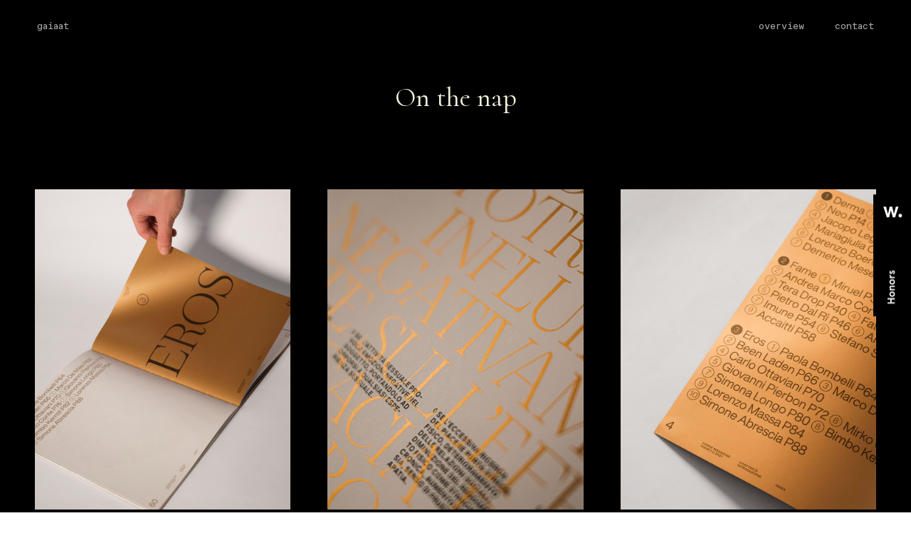

--- FILE ---
content_type: text/html; charset=UTF-8
request_url: https://gaiaat.com/onthenap
body_size: 33504
content:
<!DOCTYPE html>
<!-- 

        Running on cargo.site

-->
<html lang="en" data-predefined-style="true" data-css-presets="true" data-css-preset data-typography-preset>
	<head>
<script>
				var __cargo_context__ = 'live';
				var __cargo_js_ver__ = 'c=2623308505';
				var __cargo_maint__ = false;
				
				
			</script>
					<meta http-equiv="X-UA-Compatible" content="IE=edge,chrome=1">
		<meta http-equiv="Content-Type" content="text/html; charset=utf-8">
		<meta name="viewport" content="initial-scale=1.0, maximum-scale=1.0, user-scalable=no">
		
			<meta name="robots" content="index,follow">
		<title>onthenap — Gaia Anselmi Tamburini</title>
		<meta name="description" content="On the nap   ︎ Riviera My Home Collection︎  ">
				<meta name="twitter:card" content="summary_large_image">
		<meta name="twitter:title" content="onthenap — Gaia Anselmi Tamburini">
		<meta name="twitter:description" content="On the nap   ︎ Riviera My Home Collection︎  ">
		<meta name="twitter:image" content="https://freight.cargo.site/w/1200/i/ca77c64fb2711df66ff8ac9901fc3486f3b3736a41b1cd59aa4a0662552628e0/carne__21.jpg">
		<meta property="og:locale" content="en_US">
		<meta property="og:title" content="onthenap — Gaia Anselmi Tamburini">
		<meta property="og:description" content="On the nap   ︎ Riviera My Home Collection︎  ">
		<meta property="og:url" content="https://gaiaat.com/onthenap">
		<meta property="og:image" content="https://freight.cargo.site/w/1200/i/ca77c64fb2711df66ff8ac9901fc3486f3b3736a41b1cd59aa4a0662552628e0/carne__21.jpg">
		<meta property="og:type" content="website">

		<link rel="preconnect" href="https://static.cargo.site" crossorigin>
		<link rel="preconnect" href="https://freight.cargo.site" crossorigin>

		<link rel="preconnect" href="https://fonts.gstatic.com" crossorigin>
				<link rel="preconnect" href="https://type.cargo.site" crossorigin>

		<!--<link rel="preload" href="https://static.cargo.site/assets/social/IconFont-Regular-0.9.3.woff2" as="font" type="font/woff" crossorigin>-->

		<meta gaiaanselmitamburini="description" content="A description of the page" />

		<link href="https://freight.cargo.site/t/original/i/b8cf561247595c060d4e0603dbe93fb45315bee129b1d56eed98842a6884e63a/Risorsa-83x.ico" rel="shortcut icon">
		<link href="https://gaiaat.com/rss" rel="alternate" type="application/rss+xml" title="Gaia Anselmi Tamburini feed">

		<link href="//fonts.googleapis.com/css?family=Cormorant:300,300italic,400,400italic,500,500italic,700,700italic&c=2623308505&" id="" rel="stylesheet" type="text/css" />
<link href="https://gaiaat.com/stylesheet?c=2623308505&1719935217" id="member_stylesheet" rel="stylesheet" type="text/css" />
<style id="">@font-face{font-family:Icons;src:url(https://static.cargo.site/assets/social/IconFont-Regular-0.9.3.woff2);unicode-range:U+E000-E15C,U+F0000,U+FE0E}@font-face{font-family:Icons;src:url(https://static.cargo.site/assets/social/IconFont-Regular-0.9.3.woff2);font-weight:240;unicode-range:U+E000-E15C,U+F0000,U+FE0E}@font-face{font-family:Icons;src:url(https://static.cargo.site/assets/social/IconFont-Regular-0.9.3.woff2);unicode-range:U+E000-E15C,U+F0000,U+FE0E;font-weight:400}@font-face{font-family:Icons;src:url(https://static.cargo.site/assets/social/IconFont-Regular-0.9.3.woff2);unicode-range:U+E000-E15C,U+F0000,U+FE0E;font-weight:600}@font-face{font-family:Icons;src:url(https://static.cargo.site/assets/social/IconFont-Regular-0.9.3.woff2);unicode-range:U+E000-E15C,U+F0000,U+FE0E;font-weight:800}@font-face{font-family:Icons;src:url(https://static.cargo.site/assets/social/IconFont-Regular-0.9.3.woff2);unicode-range:U+E000-E15C,U+F0000,U+FE0E;font-style:italic}@font-face{font-family:Icons;src:url(https://static.cargo.site/assets/social/IconFont-Regular-0.9.3.woff2);unicode-range:U+E000-E15C,U+F0000,U+FE0E;font-weight:200;font-style:italic}@font-face{font-family:Icons;src:url(https://static.cargo.site/assets/social/IconFont-Regular-0.9.3.woff2);unicode-range:U+E000-E15C,U+F0000,U+FE0E;font-weight:400;font-style:italic}@font-face{font-family:Icons;src:url(https://static.cargo.site/assets/social/IconFont-Regular-0.9.3.woff2);unicode-range:U+E000-E15C,U+F0000,U+FE0E;font-weight:600;font-style:italic}@font-face{font-family:Icons;src:url(https://static.cargo.site/assets/social/IconFont-Regular-0.9.3.woff2);unicode-range:U+E000-E15C,U+F0000,U+FE0E;font-weight:800;font-style:italic}body.iconfont-loading,body.iconfont-loading *{color:transparent!important}body{-moz-osx-font-smoothing:grayscale;-webkit-font-smoothing:antialiased;-webkit-text-size-adjust:none}body.no-scroll{overflow:hidden}/*!
 * Content
 */.page{word-wrap:break-word}:focus{outline:0}.pointer-events-none{pointer-events:none}.pointer-events-auto{pointer-events:auto}.pointer-events-none .page_content .audio-player,.pointer-events-none .page_content .shop_product,.pointer-events-none .page_content a,.pointer-events-none .page_content audio,.pointer-events-none .page_content button,.pointer-events-none .page_content details,.pointer-events-none .page_content iframe,.pointer-events-none .page_content img,.pointer-events-none .page_content input,.pointer-events-none .page_content video{pointer-events:auto}.pointer-events-none .page_content *>a,.pointer-events-none .page_content>a{position:relative}s *{text-transform:inherit}#toolset{position:fixed;bottom:10px;right:10px;z-index:8}.mobile #toolset,.template_site_inframe #toolset{display:none}#toolset a{display:block;height:24px;width:24px;margin:0;padding:0;text-decoration:none;background:rgba(0,0,0,.2)}#toolset a:hover{background:rgba(0,0,0,.8)}[data-adminview] #toolset a,[data-adminview] #toolset_admin a{background:rgba(0,0,0,.04);pointer-events:none;cursor:default}#toolset_admin a:active{background:rgba(0,0,0,.7)}#toolset_admin a svg>*{transform:scale(1.1) translate(0,-.5px);transform-origin:50% 50%}#toolset_admin a svg{pointer-events:none;width:100%!important;height:auto!important}#following-container{overflow:auto;-webkit-overflow-scrolling:touch}#following-container iframe{height:100%;width:100%;position:absolute;top:0;left:0;right:0;bottom:0}:root{--following-width:-400px;--following-animation-duration:450ms}@keyframes following-open{0%{transform:translateX(0)}100%{transform:translateX(var(--following-width))}}@keyframes following-open-inverse{0%{transform:translateX(0)}100%{transform:translateX(calc(-1 * var(--following-width)))}}@keyframes following-close{0%{transform:translateX(var(--following-width))}100%{transform:translateX(0)}}@keyframes following-close-inverse{0%{transform:translateX(calc(-1 * var(--following-width)))}100%{transform:translateX(0)}}body.animate-left{animation:following-open var(--following-animation-duration);animation-fill-mode:both;animation-timing-function:cubic-bezier(.24,1,.29,1)}#following-container.animate-left{animation:following-close-inverse var(--following-animation-duration);animation-fill-mode:both;animation-timing-function:cubic-bezier(.24,1,.29,1)}#following-container.animate-left #following-frame{animation:following-close var(--following-animation-duration);animation-fill-mode:both;animation-timing-function:cubic-bezier(.24,1,.29,1)}body.animate-right{animation:following-close var(--following-animation-duration);animation-fill-mode:both;animation-timing-function:cubic-bezier(.24,1,.29,1)}#following-container.animate-right{animation:following-open-inverse var(--following-animation-duration);animation-fill-mode:both;animation-timing-function:cubic-bezier(.24,1,.29,1)}#following-container.animate-right #following-frame{animation:following-open var(--following-animation-duration);animation-fill-mode:both;animation-timing-function:cubic-bezier(.24,1,.29,1)}.slick-slider{position:relative;display:block;-moz-box-sizing:border-box;box-sizing:border-box;-webkit-user-select:none;-moz-user-select:none;-ms-user-select:none;user-select:none;-webkit-touch-callout:none;-khtml-user-select:none;-ms-touch-action:pan-y;touch-action:pan-y;-webkit-tap-highlight-color:transparent}.slick-list{position:relative;display:block;overflow:hidden;margin:0;padding:0}.slick-list:focus{outline:0}.slick-list.dragging{cursor:pointer;cursor:hand}.slick-slider .slick-list,.slick-slider .slick-track{transform:translate3d(0,0,0);will-change:transform}.slick-track{position:relative;top:0;left:0;display:block}.slick-track:after,.slick-track:before{display:table;content:'';width:1px;height:1px;margin-top:-1px;margin-left:-1px}.slick-track:after{clear:both}.slick-loading .slick-track{visibility:hidden}.slick-slide{display:none;float:left;height:100%;min-height:1px}[dir=rtl] .slick-slide{float:right}.content .slick-slide img{display:inline-block}.content .slick-slide img:not(.image-zoom){cursor:pointer}.content .scrub .slick-list,.content .scrub .slick-slide img:not(.image-zoom){cursor:ew-resize}body.slideshow-scrub-dragging *{cursor:ew-resize!important}.content .slick-slide img:not([src]),.content .slick-slide img[src='']{width:100%;height:auto}.slick-slide.slick-loading img{display:none}.slick-slide.dragging img{pointer-events:none}.slick-initialized .slick-slide{display:block}.slick-loading .slick-slide{visibility:hidden}.slick-vertical .slick-slide{display:block;height:auto;border:1px solid transparent}.slick-arrow.slick-hidden{display:none}.slick-arrow{position:absolute;z-index:9;width:0;top:0;height:100%;cursor:pointer;will-change:opacity;-webkit-transition:opacity 333ms cubic-bezier(.4,0,.22,1);transition:opacity 333ms cubic-bezier(.4,0,.22,1)}.slick-arrow.hidden{opacity:0}.slick-arrow svg{position:absolute;width:36px;height:36px;top:0;left:0;right:0;bottom:0;margin:auto;transform:translate(.25px,.25px)}.slick-arrow svg.right-arrow{transform:translate(.25px,.25px) scaleX(-1)}.slick-arrow svg:active{opacity:.75}.slick-arrow svg .arrow-shape{fill:none!important;stroke:#fff;stroke-linecap:square}.slick-arrow svg .arrow-outline{fill:none!important;stroke-width:2.5px;stroke:rgba(0,0,0,.6);stroke-linecap:square}.slick-arrow.slick-next{right:0;text-align:right}.slick-next svg,.wallpaper-navigation .slick-next svg{margin-right:10px}.mobile .slick-next svg{margin-right:10px}.slick-arrow.slick-prev{text-align:left}.slick-prev svg,.wallpaper-navigation .slick-prev svg{margin-left:10px}.mobile .slick-prev svg{margin-left:10px}.loading_animation{display:none;vertical-align:middle;z-index:15;line-height:0;pointer-events:none;border-radius:100%}.loading_animation.hidden{display:none}.loading_animation.pulsing{opacity:0;display:inline-block;animation-delay:.1s;-webkit-animation-delay:.1s;-moz-animation-delay:.1s;animation-duration:12s;animation-iteration-count:infinite;animation:fade-pulse-in .5s ease-in-out;-moz-animation:fade-pulse-in .5s ease-in-out;-webkit-animation:fade-pulse-in .5s ease-in-out;-webkit-animation-fill-mode:forwards;-moz-animation-fill-mode:forwards;animation-fill-mode:forwards}.loading_animation.pulsing.no-delay{animation-delay:0s;-webkit-animation-delay:0s;-moz-animation-delay:0s}.loading_animation div{border-radius:100%}.loading_animation div svg{max-width:100%;height:auto}.loading_animation div,.loading_animation div svg{width:20px;height:20px}.loading_animation.full-width svg{width:100%;height:auto}.loading_animation.full-width.big svg{width:100px;height:100px}.loading_animation div svg>*{fill:#ccc}.loading_animation div{-webkit-animation:spin-loading 12s ease-out;-webkit-animation-iteration-count:infinite;-moz-animation:spin-loading 12s ease-out;-moz-animation-iteration-count:infinite;animation:spin-loading 12s ease-out;animation-iteration-count:infinite}.loading_animation.hidden{display:none}[data-backdrop] .loading_animation{position:absolute;top:15px;left:15px;z-index:99}.loading_animation.position-absolute.middle{top:calc(50% - 10px);left:calc(50% - 10px)}.loading_animation.position-absolute.topleft{top:0;left:0}.loading_animation.position-absolute.middleright{top:calc(50% - 10px);right:1rem}.loading_animation.position-absolute.middleleft{top:calc(50% - 10px);left:1rem}.loading_animation.gray div svg>*{fill:#999}.loading_animation.gray-dark div svg>*{fill:#666}.loading_animation.gray-darker div svg>*{fill:#555}.loading_animation.gray-light div svg>*{fill:#ccc}.loading_animation.white div svg>*{fill:rgba(255,255,255,.85)}.loading_animation.blue div svg>*{fill:#698fff}.loading_animation.inline{display:inline-block;margin-bottom:.5ex}.loading_animation.inline.left{margin-right:.5ex}@-webkit-keyframes fade-pulse-in{0%{opacity:0}50%{opacity:.5}100%{opacity:1}}@-moz-keyframes fade-pulse-in{0%{opacity:0}50%{opacity:.5}100%{opacity:1}}@keyframes fade-pulse-in{0%{opacity:0}50%{opacity:.5}100%{opacity:1}}@-webkit-keyframes pulsate{0%{opacity:1}50%{opacity:0}100%{opacity:1}}@-moz-keyframes pulsate{0%{opacity:1}50%{opacity:0}100%{opacity:1}}@keyframes pulsate{0%{opacity:1}50%{opacity:0}100%{opacity:1}}@-webkit-keyframes spin-loading{0%{transform:rotate(0)}9%{transform:rotate(1050deg)}18%{transform:rotate(-1090deg)}20%{transform:rotate(-1080deg)}23%{transform:rotate(-1080deg)}28%{transform:rotate(-1095deg)}29%{transform:rotate(-1065deg)}34%{transform:rotate(-1080deg)}35%{transform:rotate(-1050deg)}40%{transform:rotate(-1065deg)}41%{transform:rotate(-1035deg)}44%{transform:rotate(-1035deg)}47%{transform:rotate(-2160deg)}50%{transform:rotate(-2160deg)}56%{transform:rotate(45deg)}60%{transform:rotate(45deg)}80%{transform:rotate(6120deg)}100%{transform:rotate(0)}}@keyframes spin-loading{0%{transform:rotate(0)}9%{transform:rotate(1050deg)}18%{transform:rotate(-1090deg)}20%{transform:rotate(-1080deg)}23%{transform:rotate(-1080deg)}28%{transform:rotate(-1095deg)}29%{transform:rotate(-1065deg)}34%{transform:rotate(-1080deg)}35%{transform:rotate(-1050deg)}40%{transform:rotate(-1065deg)}41%{transform:rotate(-1035deg)}44%{transform:rotate(-1035deg)}47%{transform:rotate(-2160deg)}50%{transform:rotate(-2160deg)}56%{transform:rotate(45deg)}60%{transform:rotate(45deg)}80%{transform:rotate(6120deg)}100%{transform:rotate(0)}}[grid-row]{align-items:flex-start;box-sizing:border-box;display:-webkit-box;display:-webkit-flex;display:-ms-flexbox;display:flex;-webkit-flex-wrap:wrap;-ms-flex-wrap:wrap;flex-wrap:wrap}[grid-col]{box-sizing:border-box}[grid-row] [grid-col].empty:after{content:"\0000A0";cursor:text}body.mobile[data-adminview=content-editproject] [grid-row] [grid-col].empty:after{display:none}[grid-col=auto]{-webkit-box-flex:1;-webkit-flex:1;-ms-flex:1;flex:1}[grid-col=x12]{width:100%}[grid-col=x11]{width:50%}[grid-col=x10]{width:33.33%}[grid-col=x9]{width:25%}[grid-col=x8]{width:20%}[grid-col=x7]{width:16.666666667%}[grid-col=x6]{width:14.285714286%}[grid-col=x5]{width:12.5%}[grid-col=x4]{width:11.111111111%}[grid-col=x3]{width:10%}[grid-col=x2]{width:9.090909091%}[grid-col=x1]{width:8.333333333%}[grid-col="1"]{width:8.33333%}[grid-col="2"]{width:16.66667%}[grid-col="3"]{width:25%}[grid-col="4"]{width:33.33333%}[grid-col="5"]{width:41.66667%}[grid-col="6"]{width:50%}[grid-col="7"]{width:58.33333%}[grid-col="8"]{width:66.66667%}[grid-col="9"]{width:75%}[grid-col="10"]{width:83.33333%}[grid-col="11"]{width:91.66667%}[grid-col="12"]{width:100%}body.mobile [grid-responsive] [grid-col]{width:100%;-webkit-box-flex:none;-webkit-flex:none;-ms-flex:none;flex:none}[data-ce-host=true][contenteditable=true] [grid-pad]{pointer-events:none}[data-ce-host=true][contenteditable=true] [grid-pad]>*{pointer-events:auto}[grid-pad="0"]{padding:0}[grid-pad="0.25"]{padding:.125rem}[grid-pad="0.5"]{padding:.25rem}[grid-pad="0.75"]{padding:.375rem}[grid-pad="1"]{padding:.5rem}[grid-pad="1.25"]{padding:.625rem}[grid-pad="1.5"]{padding:.75rem}[grid-pad="1.75"]{padding:.875rem}[grid-pad="2"]{padding:1rem}[grid-pad="2.5"]{padding:1.25rem}[grid-pad="3"]{padding:1.5rem}[grid-pad="3.5"]{padding:1.75rem}[grid-pad="4"]{padding:2rem}[grid-pad="5"]{padding:2.5rem}[grid-pad="6"]{padding:3rem}[grid-pad="7"]{padding:3.5rem}[grid-pad="8"]{padding:4rem}[grid-pad="9"]{padding:4.5rem}[grid-pad="10"]{padding:5rem}[grid-gutter="0"]{margin:0}[grid-gutter="0.5"]{margin:-.25rem}[grid-gutter="1"]{margin:-.5rem}[grid-gutter="1.5"]{margin:-.75rem}[grid-gutter="2"]{margin:-1rem}[grid-gutter="2.5"]{margin:-1.25rem}[grid-gutter="3"]{margin:-1.5rem}[grid-gutter="3.5"]{margin:-1.75rem}[grid-gutter="4"]{margin:-2rem}[grid-gutter="5"]{margin:-2.5rem}[grid-gutter="6"]{margin:-3rem}[grid-gutter="7"]{margin:-3.5rem}[grid-gutter="8"]{margin:-4rem}[grid-gutter="10"]{margin:-5rem}[grid-gutter="12"]{margin:-6rem}[grid-gutter="14"]{margin:-7rem}[grid-gutter="16"]{margin:-8rem}[grid-gutter="18"]{margin:-9rem}[grid-gutter="20"]{margin:-10rem}small{max-width:100%;text-decoration:inherit}img:not([src]),img[src='']{outline:1px solid rgba(177,177,177,.4);outline-offset:-1px;content:url([data-uri])}img.image-zoom{cursor:-webkit-zoom-in;cursor:-moz-zoom-in;cursor:zoom-in}#imprimatur{color:#333;font-size:10px;font-family:-apple-system,BlinkMacSystemFont,"Segoe UI",Roboto,Oxygen,Ubuntu,Cantarell,"Open Sans","Helvetica Neue",sans-serif,"Sans Serif",Icons;/*!System*/position:fixed;opacity:.3;right:-28px;bottom:160px;transform:rotate(270deg);-ms-transform:rotate(270deg);-webkit-transform:rotate(270deg);z-index:8;text-transform:uppercase;color:#999;opacity:.5;padding-bottom:2px;text-decoration:none}.mobile #imprimatur{display:none}bodycopy cargo-link a{font-family:-apple-system,BlinkMacSystemFont,"Segoe UI",Roboto,Oxygen,Ubuntu,Cantarell,"Open Sans","Helvetica Neue",sans-serif,"Sans Serif",Icons;/*!System*/font-size:12px;font-style:normal;font-weight:400;transform:rotate(270deg);text-decoration:none;position:fixed!important;right:-27px;bottom:100px;text-decoration:none;letter-spacing:normal;background:0 0;border:0;border-bottom:0;outline:0}/*! PhotoSwipe Default UI CSS by Dmitry Semenov | photoswipe.com | MIT license */.pswp--has_mouse .pswp__button--arrow--left,.pswp--has_mouse .pswp__button--arrow--right,.pswp__ui{visibility:visible}.pswp--minimal--dark .pswp__top-bar,.pswp__button{background:0 0}.pswp,.pswp__bg,.pswp__container,.pswp__img--placeholder,.pswp__zoom-wrap,.quick-view-navigation{-webkit-backface-visibility:hidden}.pswp__button{cursor:pointer;opacity:1;-webkit-appearance:none;transition:opacity .2s;-webkit-box-shadow:none;box-shadow:none}.pswp__button-close>svg{top:10px;right:10px;margin-left:auto}.pswp--touch .quick-view-navigation{display:none}.pswp__ui{-webkit-font-smoothing:auto;opacity:1;z-index:1550}.quick-view-navigation{will-change:opacity;-webkit-transition:opacity 333ms cubic-bezier(.4,0,.22,1);transition:opacity 333ms cubic-bezier(.4,0,.22,1)}.quick-view-navigation .pswp__group .pswp__button{pointer-events:auto}.pswp__button>svg{position:absolute;width:36px;height:36px}.quick-view-navigation .pswp__group:active svg{opacity:.75}.pswp__button svg .shape-shape{fill:#fff}.pswp__button svg .shape-outline{fill:#000}.pswp__button-prev>svg{top:0;bottom:0;left:10px;margin:auto}.pswp__button-next>svg{top:0;bottom:0;right:10px;margin:auto}.quick-view-navigation .pswp__group .pswp__button-prev{position:absolute;left:0;top:0;width:0;height:100%}.quick-view-navigation .pswp__group .pswp__button-next{position:absolute;right:0;top:0;width:0;height:100%}.quick-view-navigation .close-button,.quick-view-navigation .left-arrow,.quick-view-navigation .right-arrow{transform:translate(.25px,.25px)}.quick-view-navigation .right-arrow{transform:translate(.25px,.25px) scaleX(-1)}.pswp__button svg .shape-outline{fill:transparent!important;stroke:#000;stroke-width:2.5px;stroke-linecap:square}.pswp__button svg .shape-shape{fill:transparent!important;stroke:#fff;stroke-width:1.5px;stroke-linecap:square}.pswp__bg,.pswp__scroll-wrap,.pswp__zoom-wrap{width:100%;position:absolute}.quick-view-navigation .pswp__group .pswp__button-close{margin:0}.pswp__container,.pswp__item,.pswp__zoom-wrap{right:0;bottom:0;top:0;position:absolute;left:0}.pswp__ui--hidden .pswp__button{opacity:.001}.pswp__ui--hidden .pswp__button,.pswp__ui--hidden .pswp__button *{pointer-events:none}.pswp .pswp__ui.pswp__ui--displaynone{display:none}.pswp__element--disabled{display:none!important}/*! PhotoSwipe main CSS by Dmitry Semenov | photoswipe.com | MIT license */.pswp{position:fixed;display:none;height:100%;width:100%;top:0;left:0;right:0;bottom:0;margin:auto;-ms-touch-action:none;touch-action:none;z-index:9999999;-webkit-text-size-adjust:100%;line-height:initial;letter-spacing:initial;outline:0}.pswp img{max-width:none}.pswp--zoom-disabled .pswp__img{cursor:default!important}.pswp--animate_opacity{opacity:.001;will-change:opacity;-webkit-transition:opacity 333ms cubic-bezier(.4,0,.22,1);transition:opacity 333ms cubic-bezier(.4,0,.22,1)}.pswp--open{display:block}.pswp--zoom-allowed .pswp__img{cursor:-webkit-zoom-in;cursor:-moz-zoom-in;cursor:zoom-in}.pswp--zoomed-in .pswp__img{cursor:-webkit-grab;cursor:-moz-grab;cursor:grab}.pswp--dragging .pswp__img{cursor:-webkit-grabbing;cursor:-moz-grabbing;cursor:grabbing}.pswp__bg{left:0;top:0;height:100%;opacity:0;transform:translateZ(0);will-change:opacity}.pswp__scroll-wrap{left:0;top:0;height:100%}.pswp__container,.pswp__zoom-wrap{-ms-touch-action:none;touch-action:none}.pswp__container,.pswp__img{-webkit-user-select:none;-moz-user-select:none;-ms-user-select:none;user-select:none;-webkit-tap-highlight-color:transparent;-webkit-touch-callout:none}.pswp__zoom-wrap{-webkit-transform-origin:left top;-ms-transform-origin:left top;transform-origin:left top;-webkit-transition:-webkit-transform 222ms cubic-bezier(.4,0,.22,1);transition:transform 222ms cubic-bezier(.4,0,.22,1)}.pswp__bg{-webkit-transition:opacity 222ms cubic-bezier(.4,0,.22,1);transition:opacity 222ms cubic-bezier(.4,0,.22,1)}.pswp--animated-in .pswp__bg,.pswp--animated-in .pswp__zoom-wrap{-webkit-transition:none;transition:none}.pswp--hide-overflow .pswp__scroll-wrap,.pswp--hide-overflow.pswp{overflow:hidden}.pswp__img{position:absolute;width:auto;height:auto;top:0;left:0}.pswp__img--placeholder--blank{background:#222}.pswp--ie .pswp__img{width:100%!important;height:auto!important;left:0;top:0}.pswp__ui--idle{opacity:0}.pswp__error-msg{position:absolute;left:0;top:50%;width:100%;text-align:center;font-size:14px;line-height:16px;margin-top:-8px;color:#ccc}.pswp__error-msg a{color:#ccc;text-decoration:underline}.pswp__error-msg{font-family:-apple-system,BlinkMacSystemFont,"Segoe UI",Roboto,Oxygen,Ubuntu,Cantarell,"Open Sans","Helvetica Neue",sans-serif}.quick-view.mouse-down .iframe-item{pointer-events:none!important}.quick-view-caption-positioner{pointer-events:none;width:100%;height:100%}.quick-view-caption-wrapper{margin:auto;position:absolute;bottom:0;left:0;right:0}.quick-view-horizontal-align-left .quick-view-caption-wrapper{margin-left:0}.quick-view-horizontal-align-right .quick-view-caption-wrapper{margin-right:0}[data-quick-view-caption]{transition:.1s opacity ease-in-out;position:absolute;bottom:0;left:0;right:0}.quick-view-horizontal-align-left [data-quick-view-caption]{text-align:left}.quick-view-horizontal-align-right [data-quick-view-caption]{text-align:right}.quick-view-caption{transition:.1s opacity ease-in-out}.quick-view-caption>*{display:inline-block}.quick-view-caption *{pointer-events:auto}.quick-view-caption.hidden{opacity:0}.shop_product .dropdown_wrapper{flex:0 0 100%;position:relative}.shop_product select{appearance:none;-moz-appearance:none;-webkit-appearance:none;outline:0;-webkit-font-smoothing:antialiased;-moz-osx-font-smoothing:grayscale;cursor:pointer;border-radius:0;white-space:nowrap;overflow:hidden!important;text-overflow:ellipsis}.shop_product select.dropdown::-ms-expand{display:none}.shop_product a{cursor:pointer;border-bottom:none;text-decoration:none}.shop_product a.out-of-stock{pointer-events:none}body.audio-player-dragging *{cursor:ew-resize!important}.audio-player{display:inline-flex;flex:1 0 calc(100% - 2px);width:calc(100% - 2px)}.audio-player .button{height:100%;flex:0 0 3.3rem;display:flex}.audio-player .separator{left:3.3rem;height:100%}.audio-player .buffer{width:0%;height:100%;transition:left .3s linear,width .3s linear}.audio-player.seeking .buffer{transition:left 0s,width 0s}.audio-player.seeking{user-select:none;-webkit-user-select:none;cursor:ew-resize}.audio-player.seeking *{user-select:none;-webkit-user-select:none;cursor:ew-resize}.audio-player .bar{overflow:hidden;display:flex;justify-content:space-between;align-content:center;flex-grow:1}.audio-player .progress{width:0%;height:100%;transition:width .3s linear}.audio-player.seeking .progress{transition:width 0s}.audio-player .pause,.audio-player .play{cursor:pointer;height:100%}.audio-player .note-icon{margin:auto 0;order:2;flex:0 1 auto}.audio-player .title{white-space:nowrap;overflow:hidden;text-overflow:ellipsis;pointer-events:none;user-select:none;padding:.5rem 0 .5rem 1rem;margin:auto auto auto 0;flex:0 3 auto;min-width:0;width:100%}.audio-player .total-time{flex:0 1 auto;margin:auto 0}.audio-player .current-time,.audio-player .play-text{flex:0 1 auto;margin:auto 0}.audio-player .stream-anim{user-select:none;margin:auto auto auto 0}.audio-player .stream-anim span{display:inline-block}.audio-player .buffer,.audio-player .current-time,.audio-player .note-svg,.audio-player .play-text,.audio-player .separator,.audio-player .total-time{user-select:none;pointer-events:none}.audio-player .buffer,.audio-player .play-text,.audio-player .progress{position:absolute}.audio-player,.audio-player .bar,.audio-player .button,.audio-player .current-time,.audio-player .note-icon,.audio-player .pause,.audio-player .play,.audio-player .total-time{position:relative}body.mobile .audio-player,body.mobile .audio-player *{-webkit-touch-callout:none}#standalone-admin-frame{border:0;width:400px;position:absolute;right:0;top:0;height:100vh;z-index:99}body[standalone-admin=true] #standalone-admin-frame{transform:translate(0,0)}body[standalone-admin=true] .main_container{width:calc(100% - 400px)}body[standalone-admin=false] #standalone-admin-frame{transform:translate(100%,0)}body[standalone-admin=false] .main_container{width:100%}.toggle_standaloneAdmin{position:fixed;top:0;right:400px;height:40px;width:40px;z-index:999;cursor:pointer;background-color:rgba(0,0,0,.4)}.toggle_standaloneAdmin:active{opacity:.7}body[standalone-admin=false] .toggle_standaloneAdmin{right:0}.toggle_standaloneAdmin *{color:#fff;fill:#fff}.toggle_standaloneAdmin svg{padding:6px;width:100%;height:100%;opacity:.85}body[standalone-admin=false] .toggle_standaloneAdmin #close,body[standalone-admin=true] .toggle_standaloneAdmin #backdropsettings{display:none}.toggle_standaloneAdmin>div{width:100%;height:100%}#admin_toggle_button{position:fixed;top:50%;transform:translate(0,-50%);right:400px;height:36px;width:12px;z-index:999;cursor:pointer;background-color:rgba(0,0,0,.09);padding-left:2px;margin-right:5px}#admin_toggle_button .bar{content:'';background:rgba(0,0,0,.09);position:fixed;width:5px;bottom:0;top:0;z-index:10}#admin_toggle_button:active{background:rgba(0,0,0,.065)}#admin_toggle_button *{color:#fff;fill:#fff}#admin_toggle_button svg{padding:0;width:16px;height:36px;margin-left:1px;opacity:1}#admin_toggle_button svg *{fill:#fff;opacity:1}#admin_toggle_button[data-state=closed] .toggle_admin_close{display:none}#admin_toggle_button[data-state=closed],#admin_toggle_button[data-state=closed] .toggle_admin_open{width:20px;cursor:pointer;margin:0}#admin_toggle_button[data-state=closed] svg{margin-left:2px}#admin_toggle_button[data-state=open] .toggle_admin_open{display:none}select,select *{text-rendering:auto!important}b b{font-weight:inherit}*{-webkit-box-sizing:border-box;-moz-box-sizing:border-box;box-sizing:border-box}customhtml>*{position:relative;z-index:10}body,html{min-height:100vh;margin:0;padding:0}html{touch-action:manipulation;position:relative;background-color:#fff}.main_container{min-height:100vh;width:100%;overflow:hidden}.container{display:-webkit-box;display:-webkit-flex;display:-moz-box;display:-ms-flexbox;display:flex;-webkit-flex-wrap:wrap;-moz-flex-wrap:wrap;-ms-flex-wrap:wrap;flex-wrap:wrap;max-width:100%;width:100%;overflow:visible}.container{align-items:flex-start;-webkit-align-items:flex-start}.page{z-index:2}.page ul li>text-limit{display:block}.content,.content_container,.pinned{-webkit-flex:1 0 auto;-moz-flex:1 0 auto;-ms-flex:1 0 auto;flex:1 0 auto;max-width:100%}.content_container{width:100%}.content_container.full_height{min-height:100vh}.page_background{position:absolute;top:0;left:0;width:100%;height:100%}.page_container{position:relative;overflow:visible;width:100%}.backdrop{position:absolute;top:0;z-index:1;width:100%;height:100%;max-height:100vh}.backdrop>div{position:absolute;top:0;left:0;width:100%;height:100%;-webkit-backface-visibility:hidden;backface-visibility:hidden;transform:translate3d(0,0,0);contain:strict}[data-backdrop].backdrop>div[data-overflowing]{max-height:100vh;position:absolute;top:0;left:0}body.mobile [split-responsive]{display:flex;flex-direction:column}body.mobile [split-responsive] .container{width:100%;order:2}body.mobile [split-responsive] .backdrop{position:relative;height:50vh;width:100%;order:1}body.mobile [split-responsive] [data-auxiliary].backdrop{position:absolute;height:50vh;width:100%;order:1}.page{position:relative;z-index:2}img[data-align=left]{float:left}img[data-align=right]{float:right}[data-rotation]{transform-origin:center center}.content .page_content:not([contenteditable=true]) [data-draggable]{pointer-events:auto!important;backface-visibility:hidden}.preserve-3d{-moz-transform-style:preserve-3d;transform-style:preserve-3d}.content .page_content:not([contenteditable=true]) [data-draggable] iframe{pointer-events:none!important}.dragging-active iframe{pointer-events:none!important}.content .page_content:not([contenteditable=true]) [data-draggable]:active{opacity:1}.content .scroll-transition-fade{transition:transform 1s ease-in-out,opacity .8s ease-in-out}.content .scroll-transition-fade.below-viewport{opacity:0;transform:translateY(40px)}.mobile.full_width .page_container:not([split-layout]) .container_width{width:100%}[data-view=pinned_bottom] .bottom_pin_invisibility{visibility:hidden}.pinned{position:relative;width:100%}.pinned .page_container.accommodate:not(.fixed):not(.overlay){z-index:2}.pinned .page_container.overlay{position:absolute;z-index:4}.pinned .page_container.overlay.fixed{position:fixed}.pinned .page_container.overlay.fixed .page{max-height:100vh;-webkit-overflow-scrolling:touch}.pinned .page_container.overlay.fixed .page.allow-scroll{overflow-y:auto;overflow-x:hidden}.pinned .page_container.overlay.fixed .page.allow-scroll{align-items:flex-start;-webkit-align-items:flex-start}.pinned .page_container .page.allow-scroll::-webkit-scrollbar{width:0;background:0 0;display:none}.pinned.pinned_top .page_container.overlay{left:0;top:0}.pinned.pinned_bottom .page_container.overlay{left:0;bottom:0}div[data-container=set]:empty{margin-top:1px}.thumbnails{position:relative;z-index:1}[thumbnails=grid]{align-items:baseline}[thumbnails=justify] .thumbnail{box-sizing:content-box}[thumbnails][data-padding-zero] .thumbnail{margin-bottom:-1px}[thumbnails=montessori] .thumbnail{pointer-events:auto;position:absolute}[thumbnails] .thumbnail>a{display:block;text-decoration:none}[thumbnails=montessori]{height:0}[thumbnails][data-resizing],[thumbnails][data-resizing] *{cursor:nwse-resize}[thumbnails] .thumbnail .resize-handle{cursor:nwse-resize;width:26px;height:26px;padding:5px;position:absolute;opacity:.75;right:-1px;bottom:-1px;z-index:100}[thumbnails][data-resizing] .resize-handle{display:none}[thumbnails] .thumbnail .resize-handle svg{position:absolute;top:0;left:0}[thumbnails] .thumbnail .resize-handle:hover{opacity:1}[data-can-move].thumbnail .resize-handle svg .resize_path_outline{fill:#fff}[data-can-move].thumbnail .resize-handle svg .resize_path{fill:#000}[thumbnails=montessori] .thumbnail_sizer{height:0;width:100%;position:relative;padding-bottom:100%;pointer-events:none}[thumbnails] .thumbnail img{display:block;min-height:3px;margin-bottom:0}[thumbnails] .thumbnail img:not([src]),img[src=""]{margin:0!important;width:100%;min-height:3px;height:100%!important;position:absolute}[aspect-ratio="1x1"].thumb_image{height:0;padding-bottom:100%;overflow:hidden}[aspect-ratio="4x3"].thumb_image{height:0;padding-bottom:75%;overflow:hidden}[aspect-ratio="16x9"].thumb_image{height:0;padding-bottom:56.25%;overflow:hidden}[thumbnails] .thumb_image{width:100%;position:relative}[thumbnails][thumbnail-vertical-align=top]{align-items:flex-start}[thumbnails][thumbnail-vertical-align=middle]{align-items:center}[thumbnails][thumbnail-vertical-align=bottom]{align-items:baseline}[thumbnails][thumbnail-horizontal-align=left]{justify-content:flex-start}[thumbnails][thumbnail-horizontal-align=middle]{justify-content:center}[thumbnails][thumbnail-horizontal-align=right]{justify-content:flex-end}.thumb_image.default_image>svg{position:absolute;top:0;left:0;bottom:0;right:0;width:100%;height:100%}.thumb_image.default_image{outline:1px solid #ccc;outline-offset:-1px;position:relative}.mobile.full_width [data-view=Thumbnail] .thumbnails_width{width:100%}.content [data-draggable] a:active,.content [data-draggable] img:active{opacity:initial}.content .draggable-dragging{opacity:initial}[data-draggable].draggable_visible{visibility:visible}[data-draggable].draggable_hidden{visibility:hidden}.gallery_card [data-draggable],.marquee [data-draggable]{visibility:inherit}[data-draggable]{visibility:visible;background-color:rgba(0,0,0,.003)}#site_menu_panel_container .image-gallery:not(.initialized){height:0;padding-bottom:100%;min-height:initial}.image-gallery:not(.initialized){min-height:100vh;visibility:hidden;width:100%}.image-gallery .gallery_card img{display:block;width:100%;height:auto}.image-gallery .gallery_card{transform-origin:center}.image-gallery .gallery_card.dragging{opacity:.1;transform:initial!important}.image-gallery:not([image-gallery=slideshow]) .gallery_card iframe:only-child,.image-gallery:not([image-gallery=slideshow]) .gallery_card video:only-child{width:100%;height:100%;top:0;left:0;position:absolute}.image-gallery[image-gallery=slideshow] .gallery_card video[muted][autoplay]:not([controls]),.image-gallery[image-gallery=slideshow] .gallery_card video[muted][data-autoplay]:not([controls]){pointer-events:none}.image-gallery [image-gallery-pad="0"] video:only-child{object-fit:cover;height:calc(100% + 1px)}div.image-gallery>a,div.image-gallery>iframe,div.image-gallery>img,div.image-gallery>video{display:none}[image-gallery-row]{align-items:flex-start;box-sizing:border-box;display:-webkit-box;display:-webkit-flex;display:-ms-flexbox;display:flex;-webkit-flex-wrap:wrap;-ms-flex-wrap:wrap;flex-wrap:wrap}.image-gallery .gallery_card_image{width:100%;position:relative}[data-predefined-style=true] .image-gallery a.gallery_card{display:block;border:none}[image-gallery-col]{box-sizing:border-box}[image-gallery-col=x12]{width:100%}[image-gallery-col=x11]{width:50%}[image-gallery-col=x10]{width:33.33%}[image-gallery-col=x9]{width:25%}[image-gallery-col=x8]{width:20%}[image-gallery-col=x7]{width:16.666666667%}[image-gallery-col=x6]{width:14.285714286%}[image-gallery-col=x5]{width:12.5%}[image-gallery-col=x4]{width:11.111111111%}[image-gallery-col=x3]{width:10%}[image-gallery-col=x2]{width:9.090909091%}[image-gallery-col=x1]{width:8.333333333%}.content .page_content [image-gallery-pad].image-gallery{pointer-events:none}.content .page_content [image-gallery-pad].image-gallery .gallery_card_image>*,.content .page_content [image-gallery-pad].image-gallery .gallery_image_caption{pointer-events:auto}.content .page_content [image-gallery-pad="0"]{padding:0}.content .page_content [image-gallery-pad="0.25"]{padding:.125rem}.content .page_content [image-gallery-pad="0.5"]{padding:.25rem}.content .page_content [image-gallery-pad="0.75"]{padding:.375rem}.content .page_content [image-gallery-pad="1"]{padding:.5rem}.content .page_content [image-gallery-pad="1.25"]{padding:.625rem}.content .page_content [image-gallery-pad="1.5"]{padding:.75rem}.content .page_content [image-gallery-pad="1.75"]{padding:.875rem}.content .page_content [image-gallery-pad="2"]{padding:1rem}.content .page_content [image-gallery-pad="2.5"]{padding:1.25rem}.content .page_content [image-gallery-pad="3"]{padding:1.5rem}.content .page_content [image-gallery-pad="3.5"]{padding:1.75rem}.content .page_content [image-gallery-pad="4"]{padding:2rem}.content .page_content [image-gallery-pad="5"]{padding:2.5rem}.content .page_content [image-gallery-pad="6"]{padding:3rem}.content .page_content [image-gallery-pad="7"]{padding:3.5rem}.content .page_content [image-gallery-pad="8"]{padding:4rem}.content .page_content [image-gallery-pad="9"]{padding:4.5rem}.content .page_content [image-gallery-pad="10"]{padding:5rem}.content .page_content [image-gallery-gutter="0"]{margin:0}.content .page_content [image-gallery-gutter="0.5"]{margin:-.25rem}.content .page_content [image-gallery-gutter="1"]{margin:-.5rem}.content .page_content [image-gallery-gutter="1.5"]{margin:-.75rem}.content .page_content [image-gallery-gutter="2"]{margin:-1rem}.content .page_content [image-gallery-gutter="2.5"]{margin:-1.25rem}.content .page_content [image-gallery-gutter="3"]{margin:-1.5rem}.content .page_content [image-gallery-gutter="3.5"]{margin:-1.75rem}.content .page_content [image-gallery-gutter="4"]{margin:-2rem}.content .page_content [image-gallery-gutter="5"]{margin:-2.5rem}.content .page_content [image-gallery-gutter="6"]{margin:-3rem}.content .page_content [image-gallery-gutter="7"]{margin:-3.5rem}.content .page_content [image-gallery-gutter="8"]{margin:-4rem}.content .page_content [image-gallery-gutter="10"]{margin:-5rem}.content .page_content [image-gallery-gutter="12"]{margin:-6rem}.content .page_content [image-gallery-gutter="14"]{margin:-7rem}.content .page_content [image-gallery-gutter="16"]{margin:-8rem}.content .page_content [image-gallery-gutter="18"]{margin:-9rem}.content .page_content [image-gallery-gutter="20"]{margin:-10rem}[image-gallery=slideshow]:not(.initialized)>*{min-height:1px;opacity:0;min-width:100%}[image-gallery=slideshow][data-constrained-by=height] [image-gallery-vertical-align].slick-track{align-items:flex-start}[image-gallery=slideshow] img.image-zoom:active{opacity:initial}[image-gallery=slideshow].slick-initialized .gallery_card{pointer-events:none}[image-gallery=slideshow].slick-initialized .gallery_card.slick-current{pointer-events:auto}[image-gallery=slideshow] .gallery_card:not(.has_caption){line-height:0}.content .page_content [image-gallery=slideshow].image-gallery>*{pointer-events:auto}.content [image-gallery=slideshow].image-gallery.slick-initialized .gallery_card{overflow:hidden;margin:0;display:flex;flex-flow:row wrap;flex-shrink:0}.content [image-gallery=slideshow].image-gallery.slick-initialized .gallery_card.slick-current{overflow:visible}[image-gallery=slideshow] .gallery_image_caption{opacity:1;transition:opacity .3s;-webkit-transition:opacity .3s;width:100%;margin-left:auto;margin-right:auto;clear:both}[image-gallery-horizontal-align=left] .gallery_image_caption{text-align:left}[image-gallery-horizontal-align=middle] .gallery_image_caption{text-align:center}[image-gallery-horizontal-align=right] .gallery_image_caption{text-align:right}[image-gallery=slideshow][data-slideshow-in-transition] .gallery_image_caption{opacity:0;transition:opacity .3s;-webkit-transition:opacity .3s}[image-gallery=slideshow] .gallery_card_image{width:initial;margin:0;display:inline-block}[image-gallery=slideshow] .gallery_card img{margin:0;display:block}[image-gallery=slideshow][data-exploded]{align-items:flex-start;box-sizing:border-box;display:-webkit-box;display:-webkit-flex;display:-ms-flexbox;display:flex;-webkit-flex-wrap:wrap;-ms-flex-wrap:wrap;flex-wrap:wrap;justify-content:flex-start;align-content:flex-start}[image-gallery=slideshow][data-exploded] .gallery_card{padding:1rem;width:16.666%}[image-gallery=slideshow][data-exploded] .gallery_card_image{height:0;display:block;width:100%}[image-gallery=grid]{align-items:baseline}[image-gallery=grid] .gallery_card.has_caption .gallery_card_image{display:block}[image-gallery=grid] [image-gallery-pad="0"].gallery_card{margin-bottom:-1px}[image-gallery=grid] .gallery_card img{margin:0}[image-gallery=columns] .gallery_card img{margin:0}[image-gallery=justify]{align-items:flex-start}[image-gallery=justify] .gallery_card img{margin:0}[image-gallery=montessori][image-gallery-row]{display:block}[image-gallery=montessori] a.gallery_card,[image-gallery=montessori] div.gallery_card{position:absolute;pointer-events:auto}[image-gallery=montessori][data-can-move] .gallery_card,[image-gallery=montessori][data-can-move] .gallery_card .gallery_card_image,[image-gallery=montessori][data-can-move] .gallery_card .gallery_card_image>*{cursor:move}[image-gallery=montessori]{position:relative;height:0}[image-gallery=freeform] .gallery_card{position:relative}[image-gallery=freeform] [image-gallery-pad="0"].gallery_card{margin-bottom:-1px}[image-gallery-vertical-align]{display:flex;flex-flow:row wrap}[image-gallery-vertical-align].slick-track{display:flex;flex-flow:row nowrap}.image-gallery .slick-list{margin-bottom:-.3px}[image-gallery-vertical-align=top]{align-content:flex-start;align-items:flex-start}[image-gallery-vertical-align=middle]{align-items:center;align-content:center}[image-gallery-vertical-align=bottom]{align-content:flex-end;align-items:flex-end}[image-gallery-horizontal-align=left]{justify-content:flex-start}[image-gallery-horizontal-align=middle]{justify-content:center}[image-gallery-horizontal-align=right]{justify-content:flex-end}.image-gallery[data-resizing],.image-gallery[data-resizing] *{cursor:nwse-resize!important}.image-gallery .gallery_card .resize-handle,.image-gallery .gallery_card .resize-handle *{cursor:nwse-resize!important}.image-gallery .gallery_card .resize-handle{width:26px;height:26px;padding:5px;position:absolute;opacity:.75;right:-1px;bottom:-1px;z-index:10}.image-gallery[data-resizing] .resize-handle{display:none}.image-gallery .gallery_card .resize-handle svg{cursor:nwse-resize!important;position:absolute;top:0;left:0}.image-gallery .gallery_card .resize-handle:hover{opacity:1}[data-can-move].gallery_card .resize-handle svg .resize_path_outline{fill:#fff}[data-can-move].gallery_card .resize-handle svg .resize_path{fill:#000}[image-gallery=montessori] .thumbnail_sizer{height:0;width:100%;position:relative;padding-bottom:100%;pointer-events:none}#site_menu_button{display:block;text-decoration:none;pointer-events:auto;z-index:9;vertical-align:top;cursor:pointer;box-sizing:content-box;font-family:Icons}#site_menu_button.custom_icon{padding:0;line-height:0}#site_menu_button.custom_icon img{width:100%;height:auto}#site_menu_wrapper.disabled #site_menu_button{display:none}#site_menu_wrapper.mobile_only #site_menu_button{display:none}body.mobile #site_menu_wrapper.mobile_only:not(.disabled) #site_menu_button:not(.active){display:block}#site_menu_panel_container[data-type=cargo_menu] #site_menu_panel{display:block;position:fixed;top:0;right:0;bottom:0;left:0;z-index:10;cursor:default}.site_menu{pointer-events:auto;position:absolute;z-index:11;top:0;bottom:0;line-height:0;max-width:400px;min-width:300px;font-size:20px;text-align:left;background:rgba(20,20,20,.95);padding:20px 30px 90px 30px;overflow-y:auto;overflow-x:hidden;display:-webkit-box;display:-webkit-flex;display:-ms-flexbox;display:flex;-webkit-box-orient:vertical;-webkit-box-direction:normal;-webkit-flex-direction:column;-ms-flex-direction:column;flex-direction:column;-webkit-box-pack:start;-webkit-justify-content:flex-start;-ms-flex-pack:start;justify-content:flex-start}body.mobile #site_menu_wrapper .site_menu{-webkit-overflow-scrolling:touch;min-width:auto;max-width:100%;width:100%;padding:20px}#site_menu_wrapper[data-sitemenu-position=bottom-left] #site_menu,#site_menu_wrapper[data-sitemenu-position=top-left] #site_menu{left:0}#site_menu_wrapper[data-sitemenu-position=bottom-right] #site_menu,#site_menu_wrapper[data-sitemenu-position=top-right] #site_menu{right:0}#site_menu_wrapper[data-type=page] .site_menu{right:0;left:0;width:100%;padding:0;margin:0;background:0 0}.site_menu_wrapper.open .site_menu{display:block}.site_menu div{display:block}.site_menu a{text-decoration:none;display:inline-block;color:rgba(255,255,255,.75);max-width:100%;overflow:hidden;white-space:nowrap;text-overflow:ellipsis;line-height:1.4}.site_menu div a.active{color:rgba(255,255,255,.4)}.site_menu div.set-link>a{font-weight:700}.site_menu div.hidden{display:none}.site_menu .close{display:block;position:absolute;top:0;right:10px;font-size:60px;line-height:50px;font-weight:200;color:rgba(255,255,255,.4);cursor:pointer;user-select:none}#site_menu_panel_container .page_container{position:relative;overflow:hidden;background:0 0;z-index:2}#site_menu_panel_container .site_menu_page_wrapper{position:fixed;top:0;left:0;overflow-y:auto;-webkit-overflow-scrolling:touch;height:100%;width:100%;z-index:100}#site_menu_panel_container .site_menu_page_wrapper .backdrop{pointer-events:none}#site_menu_panel_container #site_menu_page_overlay{position:fixed;top:0;right:0;bottom:0;left:0;cursor:default;z-index:1}#shop_button{display:block;text-decoration:none;pointer-events:auto;z-index:9;vertical-align:top;cursor:pointer;box-sizing:content-box;font-family:Icons}#shop_button.custom_icon{padding:0;line-height:0}#shop_button.custom_icon img{width:100%;height:auto}#shop_button.disabled{display:none}.loading[data-loading]{display:none;position:fixed;bottom:8px;left:8px;z-index:100}.new_site_button_wrapper{font-size:1.8rem;font-weight:400;color:rgba(0,0,0,.85);font-family:-apple-system,BlinkMacSystemFont,'Segoe UI',Roboto,Oxygen,Ubuntu,Cantarell,'Open Sans','Helvetica Neue',sans-serif,'Sans Serif',Icons;font-style:normal;line-height:1.4;color:#fff;position:fixed;bottom:0;right:0;z-index:999}body.template_site #toolset{display:none!important}body.mobile .new_site_button{display:none}.new_site_button{display:flex;height:44px;cursor:pointer}.new_site_button .plus{width:44px;height:100%}.new_site_button .plus svg{width:100%;height:100%}.new_site_button .plus svg line{stroke:#000;stroke-width:2px}.new_site_button .plus:after,.new_site_button .plus:before{content:'';width:30px;height:2px}.new_site_button .text{background:#0fce83;display:none;padding:7.5px 15px 7.5px 15px;height:100%;font-size:20px;color:#222}.new_site_button:active{opacity:.8}.new_site_button.show_full .text{display:block}.new_site_button.show_full .plus{display:none}html:not(.admin-wrapper) .template_site #confirm_modal [data-progress] .progress-indicator:after{content:'Generating Site...';padding:7.5px 15px;right:-200px;color:#000}bodycopy svg.marker-overlay,bodycopy svg.marker-overlay *{transform-origin:0 0;-webkit-transform-origin:0 0;box-sizing:initial}bodycopy svg#svgroot{box-sizing:initial}bodycopy svg.marker-overlay{padding:inherit;position:absolute;left:0;top:0;width:100%;height:100%;min-height:1px;overflow:visible;pointer-events:none;z-index:999}bodycopy svg.marker-overlay *{pointer-events:initial}bodycopy svg.marker-overlay text{letter-spacing:initial}bodycopy svg.marker-overlay a{cursor:pointer}.marquee:not(.torn-down){overflow:hidden;width:100%;position:relative;padding-bottom:.25em;padding-top:.25em;margin-bottom:-.25em;margin-top:-.25em;contain:layout}.marquee .marquee_contents{will-change:transform;display:flex;flex-direction:column}.marquee[behavior][direction].torn-down{white-space:normal}.marquee[behavior=bounce] .marquee_contents{display:block;float:left;clear:both}.marquee[behavior=bounce] .marquee_inner{display:block}.marquee[behavior=bounce][direction=vertical] .marquee_contents{width:100%}.marquee[behavior=bounce][direction=diagonal] .marquee_inner:last-child,.marquee[behavior=bounce][direction=vertical] .marquee_inner:last-child{position:relative;visibility:hidden}.marquee[behavior=bounce][direction=horizontal],.marquee[behavior=scroll][direction=horizontal]{white-space:pre}.marquee[behavior=scroll][direction=horizontal] .marquee_contents{display:inline-flex;white-space:nowrap;min-width:100%}.marquee[behavior=scroll][direction=horizontal] .marquee_inner{min-width:100%}.marquee[behavior=scroll] .marquee_inner:first-child{will-change:transform;position:absolute;width:100%;top:0;left:0}.cycle{display:none}</style>
<script type="text/json" data-set="defaults" >{"current_offset":0,"current_page":1,"cargo_url":"wwwgaiaatcom","is_domain":true,"is_mobile":false,"is_tablet":false,"is_phone":false,"api_path":"https:\/\/gaiaat.com\/_api","is_editor":false,"is_template":false,"is_direct_link":true,"direct_link_pid":23383861}</script>
<script type="text/json" data-set="DisplayOptions" >{"user_id":1353408,"pagination_count":24,"title_in_project":true,"disable_project_scroll":false,"learning_cargo_seen":true,"resource_url":null,"use_sets":null,"sets_are_clickable":null,"set_links_position":null,"sticky_pages":null,"total_projects":0,"slideshow_responsive":false,"slideshow_thumbnails_header":true,"layout_options":{"content_position":"left_cover","content_width":"100","content_margin":"5","main_margin":"1.7","text_alignment":"text_left","vertical_position":"vertical_top","bgcolor":"#000","WebFontConfig":{"cargo":{"families":{"Plex Mono":{"variants":["n4","i4","n7","i7"]},"Favorit Mono":{"variants":["n2","i2","n3","i3","n4","i4","n5","i5","n7","i7"]},"Favorit Mono Variable":{"variants":["n3","n4","n5","n7","i4"]},"Williams Caslon Text":{"variants":["n4","i4","n7","i7"]},"Social Variable":{"variants":["n1","n2","n3","n35","n4","n5","n7","n9","i4"]},"Plex Sans":{"variants":["n4","i4","n7","i7"]}}},"google":{"families":{"Cormorant":{"variants":["300","300italic","400","400italic","500","500italic","700","700italic"]}}},"system":{"families":{"-apple-system":{"variants":["n4"]}}}},"links_orientation":"links_horizontal","viewport_size":"phone","mobile_zoom":"19","mobile_view":"desktop","mobile_padding":"-2.4","mobile_formatting":false,"width_unit":"rem","text_width":"66","is_feed":false,"limit_vertical_images":false,"image_zoom":false,"mobile_images_full_width":true,"responsive_columns":"1","responsive_thumbnails_padding":"0.7","enable_sitemenu":false,"sitemenu_mobileonly":false,"menu_position":"top-left","sitemenu_option":"cargo_menu","responsive_row_height":"75","advanced_padding_enabled":false,"main_margin_top":"1.7","main_margin_right":"1.7","main_margin_bottom":"1.7","main_margin_left":"1.7","mobile_pages_full_width":true,"scroll_transition":false,"image_full_zoom":false,"quick_view_height":"100","quick_view_width":"100","quick_view_alignment":"quick_view_center_center","advanced_quick_view_padding_enabled":false,"quick_view_padding":"0","quick_view_padding_top":"0","quick_view_padding_bottom":"0","quick_view_padding_left":"0","quick_view_padding_right":"0","quick_content_alignment":"quick_content_center_center","close_quick_view_on_scroll":true,"show_quick_view_ui":true,"quick_view_bgcolor":"rgba(0, 0, 0, 0.95)","quick_view_caption":false},"element_sort":{"no-group":[{"name":"Navigation","isActive":true},{"name":"Header Text","isActive":true},{"name":"Content","isActive":true},{"name":"Header Image","isActive":false}]},"site_menu_options":{"display_type":"cargo_menu","enable":true,"mobile_only":true,"position":"top-right","single_page_id":"23291065","icon":null,"show_homepage":false,"single_page_url":"Menu","custom_icon":"\/\/freight.cargo.site\/t\/original\/i\/ac30ac9ded6dd03504d7125b75df38f9eaf231bf79f799957847094d8d1e4d71\/Risorsa-13x.png","overlay_sitemenu_page":false},"ecommerce_options":{"enable_ecommerce_button":false,"shop_button_position":"top-right","shop_icon":"\ue138","custom_icon":false,"shop_icon_text":"Cart &lt;(#)&gt;","icon":"","enable_geofencing":false,"enabled_countries":["AF","AX","AL","DZ","AS","AD","AO","AI","AQ","AG","AR","AM","AW","AU","AT","AZ","BS","BH","BD","BB","BY","BE","BZ","BJ","BM","BT","BO","BQ","BA","BW","BV","BR","IO","BN","BG","BF","BI","KH","CM","CA","CV","KY","CF","TD","CL","CN","CX","CC","CO","KM","CG","CD","CK","CR","CI","HR","CU","CW","CY","CZ","DK","DJ","DM","DO","EC","EG","SV","GQ","ER","EE","ET","FK","FO","FJ","FI","FR","GF","PF","TF","GA","GM","GE","DE","GH","GI","GR","GL","GD","GP","GU","GT","GG","GN","GW","GY","HT","HM","VA","HN","HK","HU","IS","IN","ID","IR","IQ","IE","IM","IL","IT","JM","JP","JE","JO","KZ","KE","KI","KP","KR","KW","KG","LA","LV","LB","LS","LR","LY","LI","LT","LU","MO","MK","MG","MW","MY","MV","ML","MT","MH","MQ","MR","MU","YT","MX","FM","MD","MC","MN","ME","MS","MA","MZ","MM","NA","NR","NP","NL","NC","NZ","NI","NE","NG","NU","NF","MP","NO","OM","PK","PW","PS","PA","PG","PY","PE","PH","PN","PL","PT","PR","QA","RE","RO","RU","RW","BL","SH","KN","LC","MF","PM","VC","WS","SM","ST","SA","SN","RS","SC","SL","SG","SX","SK","SI","SB","SO","ZA","GS","SS","ES","LK","SD","SR","SJ","SZ","SE","CH","SY","TW","TJ","TZ","TH","TL","TG","TK","TO","TT","TN","TR","TM","TC","TV","UG","UA","AE","GB","US","UM","UY","UZ","VU","VE","VN","VG","VI","WF","EH","YE","ZM","ZW"]},"analytics_disabled":false}</script>
<script type="text/json" data-set="Site" >{"id":"1353408","direct_link":"https:\/\/gaiaat.com","display_url":"gaiaat.com","site_url":"wwwgaiaatcom","account_shop_id":25570,"has_ecommerce":false,"has_shop":true,"ecommerce_key_public":null,"cargo_spark_button":false,"following_url":null,"website_title":"Gaia Anselmi Tamburini","meta_tags":"","meta_description":"","meta_head":"<meta gaiaanselmitamburini=\"description\" content=\"A description of the page\" \/>","homepage_id":"24050276","css_url":"https:\/\/gaiaat.com\/stylesheet","rss_url":"https:\/\/gaiaat.com\/rss","js_url":"\/_jsapps\/design\/design.js","favicon_url":"https:\/\/freight.cargo.site\/t\/original\/i\/b8cf561247595c060d4e0603dbe93fb45315bee129b1d56eed98842a6884e63a\/Risorsa-83x.ico","home_url":"https:\/\/cargo.site","auth_url":"https:\/\/cargo.site","profile_url":null,"profile_width":0,"profile_height":0,"social_image_url":"https:\/\/freight.cargo.site\/i\/0c08f301257e394090892101bb60acd24e1aa41e6e0fe164272e3e32ed18876b\/Schermata-2021-10-14-alle-16.04.00.jpg","social_width":1200,"social_height":1361,"social_description":"gaiaat is a freelance photographer :)","social_has_image":true,"social_has_description":true,"site_menu_icon":"https:\/\/freight.cargo.site\/i\/ac30ac9ded6dd03504d7125b75df38f9eaf231bf79f799957847094d8d1e4d71\/Risorsa-13x.png","site_menu_has_image":true,"custom_html":"<customhtml><head>\n  <meta name=\"p:domain_verify\" content=\"af29580aa4c2c2ed0c26b37caa477bbf\"\/><\/head>\n<!-- Global site tag (gtag.js) - Google Analytics -->\n<meta name=\"p:domain_verify\" content=\"af29580aa4c2c2ed0c26b37caa477bbf\"\/>\n<script async src=\"https:\/\/www.googletagmanager.com\/gtag\/js?id=G-X7Q9HK6T2T\"><\/script>\n<script>\n  window.dataLayer = window.dataLayer || [];\n  function gtag(){dataLayer.push(arguments);}\n  gtag('js', new Date());\n\n  gtag('config', 'G-X7Q9HK6T2T');\n<\/script>\n<meta name=\"p:domain_verify\" content=\"af29580aa4c2c2ed0c26b37caa477bbf\"\/>\n<div id=\"awwwards\" style=\"position: fixed; z-index: 999; transform: translateY(-50%); top: 50%;  right: 0\"><a href=\"https:\/\/www.awwwards.com\/sites\/gaiaat\" target=\"_blank\"><svg width=\"53.08\" height=\"171.358\"><path class=\"js-color-bg\" fill=\"black\" d=\"M0 0h53.08v171.358H0z\"><\/path><g class=\"js-color-text\" fill=\"white\"><path d=\"M20.047 153.665v-1.9h3.888v-4.093h-3.888v-1.9h10.231v1.9h-4.59v4.093h4.59v1.9zM29.898 142.236c-.331.565-.784.997-1.359 1.294s-1.222.446-1.944.446c-.721 0-1.369-.149-1.943-.446a3.316 3.316 0 0 1-1.36-1.294c-.331-.564-.497-1.232-.497-2.002s.166-1.438.497-2.002a3.316 3.316 0 0 1 1.36-1.294c.574-.297 1.223-.445 1.943-.445.723 0 1.369.148 1.944.445a3.307 3.307 0 0 1 1.359 1.294c.331.564.497 1.232.497 2.002s-.166 1.438-.497 2.002m-1.703-3.347c-.435-.33-.967-.496-1.601-.496-.633 0-1.166.166-1.601.496-.433.332-.649.78-.649 1.346 0 .564.217 1.013.649 1.345.435.331.968.497 1.601.497.634 0 1.166-.166 1.601-.497.435-.332.649-.78.649-1.345.001-.566-.214-1.014-.649-1.346M22.911 134.852v-1.813h1.186a3.335 3.335 0 0 1-.951-1.009 2.423 2.423 0 0 1-.352-1.271c0-.682.19-1.229.57-1.645.381-.413.932-.621 1.652-.621h5.262v1.812h-4.721c-.419 0-.727.096-.921.285-.195.19-.292.447-.292.769 0 .302.115.58.35.833.234.254.577.458 1.03.613.454.156.993.234 1.616.234h2.938v1.813h-7.367zM29.898 125.136a3.314 3.314 0 0 1-1.359 1.294c-.575.297-1.222.445-1.944.445-.721 0-1.369-.148-1.943-.445a3.322 3.322 0 0 1-1.36-1.294c-.331-.565-.497-1.232-.497-2.002 0-.771.166-1.438.497-2.003a3.313 3.313 0 0 1 1.36-1.293c.574-.297 1.223-.446 1.943-.446.723 0 1.369.149 1.944.446s1.028.728 1.359 1.293.497 1.232.497 2.003c.001.769-.166 1.436-.497 2.002m-1.703-3.347c-.435-.331-.967-.497-1.601-.497-.633 0-1.166.166-1.601.497-.433.331-.649.778-.649 1.345 0 .564.217 1.013.649 1.344.435.332.968.498 1.601.498.634 0 1.166-.166 1.601-.498.435-.331.649-.779.649-1.344.001-.567-.214-1.014-.649-1.345M22.911 117.75v-1.812h1.199c-.419-.265-.742-.586-.972-.966s-.345-.784-.345-1.213c0-.272.05-.569.146-.892l1.682.336a1.429 1.429 0 0 0-.205.76c0 .576.261 1.048.783 1.418.521.37 1.342.557 2.461.557h2.617v1.812h-7.366zM29.812 111.252c-.391.511-.857.851-1.403 1.016l-.776-1.446c.381-.138.68-.329.893-.577.215-.249.321-.544.321-.885a1.2 1.2 0 0 0-.168-.658c-.112-.175-.294-.263-.548-.263-.225 0-.406.105-.548.313-.142.21-.291.534-.446.973-.019.068-.058.17-.117.307-.224.565-.506 1.004-.848 1.315-.34.313-.779.467-1.314.467-.381 0-.727-.102-1.039-.306a2.185 2.185 0 0 1-.744-.84 2.554 2.554 0 0 1-.279-1.207c0-.497.105-.949.314-1.359.211-.408.506-.725.886-.949l.993 1.082c-.43.292-.644.686-.644 1.184a.84.84 0 0 0 .154.504.471.471 0 0 0 .401.212c.176 0 .338-.103.49-.307.15-.205.334-.604.547-1.199.205-.564.474-1.001.805-1.308.332-.308.756-.46 1.271-.46.721 0 1.299.229 1.732.687s.65 1.057.65 1.797c.001.759-.194 1.396-.583 1.907M35.481 17.006l-4.782 14.969h-3.266l-2.584-9.682-2.584 9.682h-3.268l-4.782-14.969h3.713l2.673 10.276 2.525-10.276h3.445l2.524 10.276 2.674-10.276zM37.978 27.163c1.426 0 2.496 1.068 2.496 2.495 0 1.425-1.07 2.495-2.496 2.495-1.425 0-2.494-1.07-2.494-2.495-.001-1.427 1.069-2.495 2.494-2.495\"><\/path><\/g><\/svg><\/a><\/div>\n<meta name=\"p:domain_verify\" content=\"af29580aa4c2c2ed0c26b37caa477bbf\"\/>\n\n<\/hea<\/customhtml>","filter":null,"is_editor":false,"use_hi_res":false,"hiq":null,"progenitor_site":"darklands","files":{"Risorsa-1-3x.png":"https:\/\/files.cargocollective.com\/c1353408\/Risorsa-1-3x.png?1726238991","IlTornitoreMatto_color_23.jpg":"https:\/\/files.cargocollective.com\/c1353408\/IlTornitoreMatto_color_23.jpg?1698941277","20220705-160207-703.mp4":"https:\/\/files.cargocollective.com\/c1353408\/20220705-160207-703.mp4?1657549991","IRMA_2.mp4":"https:\/\/files.cargocollective.com\/c1353408\/IRMA_2.mp4?1644489724"},"resource_url":"gaiaat.com\/_api\/v0\/site\/1353408"}</script>
<script type="text/json" data-set="ScaffoldingData" >{"id":0,"title":"Gaia Anselmi Tamburini","project_url":0,"set_id":0,"is_homepage":false,"pin":false,"is_set":true,"in_nav":false,"stack":false,"sort":0,"index":0,"page_count":5,"pin_position":null,"thumbnail_options":null,"pages":[{"id":23291064,"site_id":1353408,"project_url":"Indice","direct_link":"https:\/\/gaiaat.com\/Indice","type":"page","title":"Indice","title_no_html":"Indice","tags":"","display":false,"pin":true,"pin_options":{"position":"top","overlay":true,"fixed":true,"accommodate":false},"in_nav":false,"is_homepage":false,"backdrop_enabled":false,"is_set":false,"stack":false,"excerpt":"gaiaat\n\n\n\t\n\n\u00a0 \u00a0 \u00a0 \u00a0 \u00a0 \u00a0 \u00a0 \u00a0 \u00a0 \u00a0 \u00a0 \u00a0 \u00a0 \u00a0 \u00a0 \u00a0 \u00a0 \u00a0 \u00a0 \u00a0 \u00a0 \u00a0 \u00a0\u00a0overview\n\t\n\n\u00a0 \u00a0 \u00a0 \u00a0 \u00a0 contact","content":"<div grid-row=\"\" grid-pad=\"0\" grid-gutter=\"0\" grid-responsive=\"\">\n\t<div grid-col=\"4\" grid-pad=\"0\"><br>\n<small><a href=\"gaiaat\" rel=\"history\">gaiaat<\/a><\/small><br>\n<\/div>\n\t<div grid-col=\"7\" grid-pad=\"0\"><div style=\"text-align: center;\"><div style=\"text-align: right;\"><br>\n<small>&nbsp; &nbsp; &nbsp; &nbsp; &nbsp; &nbsp; &nbsp; &nbsp; &nbsp; &nbsp; &nbsp; &nbsp; &nbsp; &nbsp; &nbsp; &nbsp; &nbsp; &nbsp; &nbsp; &nbsp; &nbsp; &nbsp; &nbsp;&nbsp;<a href=\"work\" rel=\"history\">overview<\/a><\/small><\/div><\/div><\/div>\n\t<div grid-col=\"1\" grid-pad=\"0\"><div style=\"text-align: center;\"><div style=\"text-align: right;\"><br>\n<small>&nbsp; &nbsp; &nbsp; &nbsp; &nbsp; <a href=\"About\" rel=\"history\">contact<\/a><\/small><\/div><\/div><\/div>\n<\/div><div grid-row=\"\" grid-pad=\"0\" grid-gutter=\"0\" grid-responsive=\"\">\n\t<div grid-col=\"4\" grid-pad=\"0\"><\/div>\n\t<div grid-col=\"7\" grid-pad=\"0\"><\/div>\n\t<div grid-col=\"1\" grid-pad=\"0\"><\/div>\n<\/div>","content_no_html":"\n\t\ngaiaat\n\n\t\n&nbsp; &nbsp; &nbsp; &nbsp; &nbsp; &nbsp; &nbsp; &nbsp; &nbsp; &nbsp; &nbsp; &nbsp; &nbsp; &nbsp; &nbsp; &nbsp; &nbsp; &nbsp; &nbsp; &nbsp; &nbsp; &nbsp; &nbsp;&nbsp;overview\n\t\n&nbsp; &nbsp; &nbsp; &nbsp; &nbsp; contact\n\n\t\n\t\n\t\n","content_partial_html":"\n\t<br>\n<a href=\"gaiaat\" rel=\"history\">gaiaat<\/a><br>\n\n\t<br>\n&nbsp; &nbsp; &nbsp; &nbsp; &nbsp; &nbsp; &nbsp; &nbsp; &nbsp; &nbsp; &nbsp; &nbsp; &nbsp; &nbsp; &nbsp; &nbsp; &nbsp; &nbsp; &nbsp; &nbsp; &nbsp; &nbsp; &nbsp;&nbsp;<a href=\"work\" rel=\"history\">overview<\/a>\n\t<br>\n&nbsp; &nbsp; &nbsp; &nbsp; &nbsp; <a href=\"About\" rel=\"history\">contact<\/a>\n\n\t\n\t\n\t\n","thumb":"","thumb_meta":null,"thumb_is_visible":false,"sort":3,"index":0,"set_id":0,"page_options":{"using_local_css":true,"local_css":"   \n\t\t[local-style=\"23291064\"] .container_width {\n\twidth: 93% \/*!variable_defaults*\/;\n}\n\n[local-style=\"23291064\"] body {\n\tbackground-color: initial \/*!variable_defaults*\/;\n}\n\n[local-style=\"23291064\"] .backdrop {\n\twidth: 100% \/*!background_cover*\/;\n}\n\n[local-style=\"23291064\"] .page {\n\tmin-height: auto \/*!page_height_default*\/;\n}\n\n[local-style=\"23291064\"] .page_background {\n\tbackground-color: transparent \/*!page_container_bgcolor*\/;\n}\n\n[local-style=\"23291064\"] .content_padding {\n\tpadding-top: 0.7rem \/*!main_margin*\/;\n\tpadding-bottom: 0.7rem \/*!main_margin*\/;\n\tpadding-left: 0.7rem \/*!main_margin*\/;\n\tpadding-right: 0.7rem \/*!main_margin*\/;\n}\n\n[data-predefined-style=\"true\"] [local-style=\"23291064\"] bodycopy {\n}\n\n[data-predefined-style=\"true\"] [local-style=\"23291064\"] bodycopy a {\n}\n\n[data-predefined-style=\"true\"] [local-style=\"23291064\"] bodycopy a:hover {\n}\n\n[data-predefined-style=\"true\"] [local-style=\"23291064\"] h1 {\n\tcolor: rgba(255, 255, 255, 1);\n}\n\n[data-predefined-style=\"true\"] [local-style=\"23291064\"] h1 a {\n}\n\n[data-predefined-style=\"true\"] [local-style=\"23291064\"] h1 a:hover {\n}\n\n[data-predefined-style=\"true\"] [local-style=\"23291064\"] h2 {\n}\n\n[data-predefined-style=\"true\"] [local-style=\"23291064\"] h2 a {\n}\n\n[data-predefined-style=\"true\"] [local-style=\"23291064\"] h2 a:hover {\n}\n\n[data-predefined-style=\"true\"] [local-style=\"23291064\"] small {\n\tcolor: rgb(255, 255, 255);\n\tfont-size: 1.3rem;\n\tline-height: 0.5;\n}\n\n[data-predefined-style=\"true\"] [local-style=\"23291064\"] small a {\n\tcolor: rgba(255, 255, 255, 0.66);\n}\n\n[data-predefined-style=\"true\"] [local-style=\"23291064\"] small a:hover {\n}\n\n[local-style=\"23291064\"] .container {\n\talign-items: flex-start \/*!vertical_top*\/;\n\t-webkit-align-items: flex-start \/*!vertical_top*\/;\n\tmargin-left: auto \/*!content_center*\/;\n}\n\t   ","local_layout_options":{"split_layout":false,"split_responsive":false,"full_height":false,"advanced_padding_enabled":false,"page_container_bgcolor":"transparent","show_local_thumbs":true,"page_bgcolor":"","content_position":"center_cover","content_width":"93","main_margin":"0.7","main_margin_top":"0.7","main_margin_right":"0.7","main_margin_bottom":"0.7","main_margin_left":"0.7"},"pin_options":{"position":"top","overlay":true,"fixed":true,"accommodate":false},"svg_overlay":"<svg width=\"1\" height=\"1\" xmlns=\"http:\/\/www.w3.org\/2000\/svg\" xmlns:svg=\"http:\/\/www.w3.org\/2000\/svg\" class=\"marker-overlay\">\n <!-- Created with SVG-edit - https:\/\/github.com\/SVG-Edit\/svgedit-->\n <g transform=\"translate(28.3521728515625, -23.021163940429688)\" class=\"layer\">\n  <title><\/title>\n <\/g>\n<\/svg>","svg_fonts":{}},"set_open":false,"images":[],"backdrop":{"id":3916722,"site_id":1353408,"page_id":23291064,"backdrop_id":3,"backdrop_path":"wallpaper","is_active":true,"data":{"scale_option":"cover","repeat_image":false,"image_alignment":"image_center_center","margin":0,"pattern_size":100,"limit_size":false,"overlay_color":"transparent","bg_color":"transparent","cycle_images":false,"autoplay":true,"slideshow_transition":"slide","transition_timeout":2.5,"transition_duration":1,"randomize":false,"arrow_navigation":false,"focus_object":"{}","backdrop_viewport_lock":false,"use_image_focus":"false","image":"\/\/static.cargo.site\/assets\/backdrop\/default.jpg","requires_webgl":"false"}}},{"id":24050276,"site_id":1353408,"project_url":"work","direct_link":"https:\/\/gaiaat.com\/work","type":"page","title":"work","title_no_html":"work","tags":"","display":true,"pin":false,"pin_options":null,"in_nav":true,"is_homepage":true,"backdrop_enabled":false,"is_set":false,"stack":false,"excerpt":"","content":"","content_no_html":"","content_partial_html":"","thumb":"","thumb_meta":null,"thumb_is_visible":false,"sort":5,"index":0,"set_id":0,"page_options":{"using_local_css":true,"local_css":"[local-style=\"24050276\"] .container_width {\n}\n\n[local-style=\"24050276\"] body {\n\tbackground-color: initial \/*!variable_defaults*\/;\n}\n\n[local-style=\"24050276\"] .backdrop {\n\twidth: 100% \/*!background_cover*\/;\n}\n\n[local-style=\"24050276\"] .page {\n\tmin-height: auto \/*!page_height_default*\/;\n}\n\n[local-style=\"24050276\"] .page_background {\n\tbackground-color: initial \/*!page_container_bgcolor*\/;\n}\n\n[local-style=\"24050276\"] .content_padding {\n\tpadding-top: 1.7rem \/*!main_margin*\/;\n\tpadding-bottom: 1.7rem \/*!main_margin*\/;\n\tpadding-left: 1.7rem \/*!main_margin*\/;\n\tpadding-right: 1.7rem \/*!main_margin*\/;\n}\n\n[data-predefined-style=\"true\"] [local-style=\"24050276\"] bodycopy {\n}\n\n[data-predefined-style=\"true\"] [local-style=\"24050276\"] bodycopy a {\n}\n\n[data-predefined-style=\"true\"] [local-style=\"24050276\"] bodycopy a:hover {\n}\n\n[data-predefined-style=\"true\"] [local-style=\"24050276\"] h1 {\n}\n\n[data-predefined-style=\"true\"] [local-style=\"24050276\"] h1 a {\n}\n\n[data-predefined-style=\"true\"] [local-style=\"24050276\"] h1 a:hover {\n}\n\n[data-predefined-style=\"true\"] [local-style=\"24050276\"] h2 {\n}\n\n[data-predefined-style=\"true\"] [local-style=\"24050276\"] h2 a {\n}\n\n[data-predefined-style=\"true\"] [local-style=\"24050276\"] h2 a:hover {\n}\n\n[data-predefined-style=\"true\"] [local-style=\"24050276\"] small {\n}\n\n[data-predefined-style=\"true\"] [local-style=\"24050276\"] small a {\n}\n\n[data-predefined-style=\"true\"] [local-style=\"24050276\"] small a:hover {\n}\n\n[local-style=\"24050276\"] .container {\n\talign-items: flex-start \/*!vertical_top*\/;\n\t-webkit-align-items: flex-start \/*!vertical_top*\/;\n}","local_layout_options":{"split_layout":false,"split_responsive":false,"full_height":false,"advanced_padding_enabled":false,"page_container_bgcolor":"","show_local_thumbs":true,"page_bgcolor":""}},"set_open":false,"images":[],"backdrop":null},{"id":23291056,"title":"project","project_url":"project","set_id":0,"is_homepage":false,"pin":false,"is_set":true,"in_nav":false,"stack":true,"sort":7,"index":3,"page_count":42,"pin_position":null,"thumbnail_options":null,"pages":[{"id":23383861,"site_id":1353408,"project_url":"onthenap","direct_link":"https:\/\/gaiaat.com\/onthenap","type":"page","title":"onthenap","title_no_html":"onthenap","tags":"","display":true,"pin":false,"pin_options":{},"in_nav":false,"is_homepage":false,"backdrop_enabled":false,"is_set":false,"stack":false,"excerpt":"On the nap\n\n\n\n\n\n\n\n\n\n\n\n\n\n\n\n\n\u00a0\n\n\n\n\n\t\ue0f6\ufe0e Riviera\n\tMy Home Collection\ue0f8\ufe0e\n\u00a0","content":"<br>\n<br>\n<br>\n<div style=\"text-align: center;\"><h2>On the nap<br><\/h2>\n<br>\n<br><br>\n<br>\n<\/div><br><div class=\"image-gallery\" data-gallery=\"%7B%22mode_id%22%3A2%2C%22gallery_instance_id%22%3A22%2C%22name%22%3A%22Columns%22%2C%22path%22%3A%22columns%22%2C%22data%22%3A%7B%22column_size%22%3A10%2C%22columns%22%3A%223%22%2C%22image_padding%22%3A%225%22%2C%22responsive%22%3Atrue%2C%22mobile_data%22%3A%7B%22columns%22%3A2%2C%22column_size%22%3A11%2C%22image_padding%22%3A%222.5%22%2C%22separate_mobile_view%22%3Afalse%7D%2C%22meta_data%22%3A%7B%7D%2C%22captions%22%3Atrue%7D%7D\">\n<img width=\"4160\" height=\"5200\" width_o=\"4160\" height_o=\"5200\" data-src=\"https:\/\/freight.cargo.site\/t\/original\/i\/4c29a47fb60a8df2d94f1887a75773e52ede7d938bf5edd48e76d09d8be9b5ae\/carne__6.jpg\" data-mid=\"133053701\" border=\"0\" \/>\n<img width=\"4160\" height=\"5200\" width_o=\"4160\" height_o=\"5200\" data-src=\"https:\/\/freight.cargo.site\/t\/original\/i\/6dcf74e3d29f58cfcd42fb7ad18bd261870bb0884adf2671919287c2e510dca6\/carne__7.jpg\" data-mid=\"133053700\" border=\"0\" \/>\n<img width=\"4160\" height=\"5200\" width_o=\"4160\" height_o=\"5200\" data-src=\"https:\/\/freight.cargo.site\/t\/original\/i\/f2c6becce93f6dc4b75fd55769d52b5fbe318f4f231c8e2b836181b7a5bf6137\/carne__3.jpg\" data-mid=\"133053702\" border=\"0\" \/>\n<img width=\"4160\" height=\"5547\" width_o=\"4160\" height_o=\"5547\" data-src=\"https:\/\/freight.cargo.site\/t\/original\/i\/7a441ea0bd1aa32e28ae4f790663a34a0f690c3bab0f7a5c1c57d0dc40c4b06b\/carne__14.jpg\" data-mid=\"129530160\" border=\"0\" \/>\n<img width=\"4160\" height=\"5547\" width_o=\"4160\" height_o=\"5547\" data-src=\"https:\/\/freight.cargo.site\/t\/original\/i\/ca77c64fb2711df66ff8ac9901fc3486f3b3736a41b1cd59aa4a0662552628e0\/carne__21.jpg\" data-mid=\"133053835\" border=\"0\" \/>\n<img width=\"4160\" height=\"5547\" width_o=\"4160\" height_o=\"5547\" data-src=\"https:\/\/freight.cargo.site\/t\/original\/i\/1fe123b7e6dbb97a8c5c5162ca3b37c6dd019aeb0b81baa52a00f7bf431e0402\/carne__23fredda.jpg\" data-mid=\"133053839\" border=\"0\" \/>\n<\/div>&nbsp;<br><br><br>\n<div grid-row=\"\" grid-pad=\"0\" grid-gutter=\"0\">\n\t<div grid-col=\"x11\" grid-pad=\"0\"><div style=\"text-align: left\"><h1><a href=\"riviera_andreabocca\" rel=\"history\"><b>\ue0f6\ufe0e <\/b>Riviera<\/a><\/h1><\/div><\/div>\n\t<div grid-col=\"x11\" grid-pad=\"0\"><div style=\"text-align: right\"><h1><a href=\"myhomecollection\" rel=\"history\">My Home Collection<b>\ue0f8\ufe0e<\/b><\/a><\/h1><\/div><\/div>\n<\/div>&nbsp;<div style=\"text-align: right\"><\/div>","content_no_html":"\n\n\nOn the nap\n\n\n\n\n{image 4}\n{image 3}\n{image 5}\n{image 2}\n{image 9}\n{image 10}\n&nbsp;\n\n\t\ue0f6\ufe0e Riviera\n\tMy Home Collection\ue0f8\ufe0e\n&nbsp;","content_partial_html":"<br>\n<br>\n<br>\n<h2>On the nap<br><\/h2>\n<br>\n<br><br>\n<br>\n<br>\n<img width=\"4160\" height=\"5200\" width_o=\"4160\" height_o=\"5200\" data-src=\"https:\/\/freight.cargo.site\/t\/original\/i\/4c29a47fb60a8df2d94f1887a75773e52ede7d938bf5edd48e76d09d8be9b5ae\/carne__6.jpg\" data-mid=\"133053701\" border=\"0\" \/>\n<img width=\"4160\" height=\"5200\" width_o=\"4160\" height_o=\"5200\" data-src=\"https:\/\/freight.cargo.site\/t\/original\/i\/6dcf74e3d29f58cfcd42fb7ad18bd261870bb0884adf2671919287c2e510dca6\/carne__7.jpg\" data-mid=\"133053700\" border=\"0\" \/>\n<img width=\"4160\" height=\"5200\" width_o=\"4160\" height_o=\"5200\" data-src=\"https:\/\/freight.cargo.site\/t\/original\/i\/f2c6becce93f6dc4b75fd55769d52b5fbe318f4f231c8e2b836181b7a5bf6137\/carne__3.jpg\" data-mid=\"133053702\" border=\"0\" \/>\n<img width=\"4160\" height=\"5547\" width_o=\"4160\" height_o=\"5547\" data-src=\"https:\/\/freight.cargo.site\/t\/original\/i\/7a441ea0bd1aa32e28ae4f790663a34a0f690c3bab0f7a5c1c57d0dc40c4b06b\/carne__14.jpg\" data-mid=\"129530160\" border=\"0\" \/>\n<img width=\"4160\" height=\"5547\" width_o=\"4160\" height_o=\"5547\" data-src=\"https:\/\/freight.cargo.site\/t\/original\/i\/ca77c64fb2711df66ff8ac9901fc3486f3b3736a41b1cd59aa4a0662552628e0\/carne__21.jpg\" data-mid=\"133053835\" border=\"0\" \/>\n<img width=\"4160\" height=\"5547\" width_o=\"4160\" height_o=\"5547\" data-src=\"https:\/\/freight.cargo.site\/t\/original\/i\/1fe123b7e6dbb97a8c5c5162ca3b37c6dd019aeb0b81baa52a00f7bf431e0402\/carne__23fredda.jpg\" data-mid=\"133053839\" border=\"0\" \/>\n&nbsp;<br><br><br>\n\n\t<h1><a href=\"riviera_andreabocca\" rel=\"history\"><b>\ue0f6\ufe0e <\/b>Riviera<\/a><\/h1>\n\t<h1><a href=\"myhomecollection\" rel=\"history\">My Home Collection<b>\ue0f8\ufe0e<\/b><\/a><\/h1>\n&nbsp;","thumb":"133053835","thumb_meta":{"thumbnail_crop":{"percentWidth":"100","marginLeft":0,"marginTop":0,"imageModel":{"id":133053835,"project_id":23383861,"image_ref":"{image 9}","name":"carne__21.jpg","hash":"ca77c64fb2711df66ff8ac9901fc3486f3b3736a41b1cd59aa4a0662552628e0","width":4160,"height":5547,"sort":0,"exclude_from_backdrop":false,"date_added":"1644486938"},"stored":{"ratio":133.34134615385,"crop_ratio":"1x1"},"cropManuallySet":false}},"thumb_is_visible":true,"sort":53,"index":36,"set_id":23291056,"page_options":{"using_local_css":true,"local_css":"[local-style=\"23383861\"] .container_width {\n}\n\n[local-style=\"23383861\"] body {\n}\n\n[local-style=\"23383861\"] .backdrop {\n}\n\n[local-style=\"23383861\"] .page {\n}\n\n[local-style=\"23383861\"] .page_background {\n\tbackground-color: #000 \/*!page_container_bgcolor*\/;\n}\n\n[local-style=\"23383861\"] .content_padding {\n\tpadding-top: 4.7rem \/*!main_margin*\/;\n\tpadding-bottom: 4.7rem \/*!main_margin*\/;\n\tpadding-left: 4.7rem \/*!main_margin*\/;\n\tpadding-right: 4.7rem \/*!main_margin*\/;\n}\n\n[data-predefined-style=\"true\"] [local-style=\"23383861\"] bodycopy {\n}\n\n[data-predefined-style=\"true\"] [local-style=\"23383861\"] bodycopy a {\n}\n\n[data-predefined-style=\"true\"] [local-style=\"23383861\"] h1 {\n}\n\n[data-predefined-style=\"true\"] [local-style=\"23383861\"] h1 a {\n}\n\n[data-predefined-style=\"true\"] [local-style=\"23383861\"] h2 {\n}\n\n[data-predefined-style=\"true\"] [local-style=\"23383861\"] h2 a {\n}\n\n[data-predefined-style=\"true\"] [local-style=\"23383861\"] small {\n}\n\n[data-predefined-style=\"true\"] [local-style=\"23383861\"] small a {\n}\n\n[data-predefined-style=\"true\"] [local-style=\"23383861\"] bodycopy a:hover {\n}\n\n[data-predefined-style=\"true\"] [local-style=\"23383861\"] h1 a:hover {\n}\n\n[data-predefined-style=\"true\"] [local-style=\"23383861\"] h2 a:hover {\n}\n\n[data-predefined-style=\"true\"] [local-style=\"23383861\"] small a:hover {\n}","local_layout_options":{"split_layout":false,"split_responsive":false,"full_height":false,"advanced_padding_enabled":false,"page_container_bgcolor":"#000","show_local_thumbs":false,"page_bgcolor":"","main_margin":"4.7","main_margin_top":"4.7","main_margin_right":"4.7","main_margin_bottom":"4.7","main_margin_left":"4.7"},"thumbnail_options":{"show_local_thumbs":false},"pin_options":{}},"set_open":false,"images":[{"id":129530160,"project_id":23383861,"image_ref":"{image 2}","name":"carne__14.jpg","hash":"7a441ea0bd1aa32e28ae4f790663a34a0f690c3bab0f7a5c1c57d0dc40c4b06b","width":4160,"height":5547,"sort":0,"exclude_from_backdrop":false,"date_added":"1641743788"},{"id":133053700,"project_id":23383861,"image_ref":"{image 3}","name":"carne__7.jpg","hash":"6dcf74e3d29f58cfcd42fb7ad18bd261870bb0884adf2671919287c2e510dca6","width":4160,"height":5200,"sort":0,"exclude_from_backdrop":false,"date_added":"1641743764"},{"id":133053701,"project_id":23383861,"image_ref":"{image 4}","name":"carne__6.jpg","hash":"4c29a47fb60a8df2d94f1887a75773e52ede7d938bf5edd48e76d09d8be9b5ae","width":4160,"height":5200,"sort":0,"exclude_from_backdrop":false,"date_added":"1641743726"},{"id":133053702,"project_id":23383861,"image_ref":"{image 5}","name":"carne__3.jpg","hash":"f2c6becce93f6dc4b75fd55769d52b5fbe318f4f231c8e2b836181b7a5bf6137","width":4160,"height":5200,"sort":0,"exclude_from_backdrop":false,"date_added":"1641743683"},{"id":133053741,"project_id":23383861,"image_ref":"{image 6}","name":"carne__5.jpg","hash":"40daf152f1aebd896627b1b4c8acc971f0fe7e934d725a23cd90b4d748f8a83a","width":4160,"height":5200,"sort":0,"exclude_from_backdrop":false,"date_added":"1644486888"},{"id":133053826,"project_id":23383861,"image_ref":"{image 7}","name":"carne__9.jpg","hash":"a11c460c7f980a77cc07c68d03d6f0f8aa8819580c72c60c040237bf71795939","width":4160,"height":5200,"sort":0,"exclude_from_backdrop":false,"date_added":"1644486897"},{"id":133053829,"project_id":23383861,"image_ref":"{image 8}","name":"carne__14.jpg","hash":"db50d9bd4414f07bacf2037b788f44fc84f26ab68e7562262eeca21f24f7a2de","width":4160,"height":5547,"sort":0,"exclude_from_backdrop":false,"date_added":"1644486911"},{"id":133053835,"project_id":23383861,"image_ref":"{image 9}","name":"carne__21.jpg","hash":"ca77c64fb2711df66ff8ac9901fc3486f3b3736a41b1cd59aa4a0662552628e0","width":4160,"height":5547,"sort":0,"exclude_from_backdrop":false,"date_added":"1644486938"},{"id":133053839,"project_id":23383861,"image_ref":"{image 10}","name":"carne__23fredda.jpg","hash":"1fe123b7e6dbb97a8c5c5162ca3b37c6dd019aeb0b81baa52a00f7bf431e0402","width":4160,"height":5547,"sort":0,"exclude_from_backdrop":false,"date_added":"1644486954"},{"id":133053889,"project_id":23383861,"image_ref":"{image 11}","name":"carne__25.jpg","hash":"f6be78968b7fc032ff7e0623a62571d900abf61f36f6fafcb025764c1ebe5e1b","width":3983,"height":5311,"sort":0,"exclude_from_backdrop":false,"date_added":"1644486964"},{"id":133053898,"project_id":23383861,"image_ref":"{image 12}","name":"CARNE__30.jpg","hash":"e1bdd209715fc3ed4541b97072e4015028b4395e59242341bae02cb1af2f6bdd","width":4160,"height":6240,"sort":0,"exclude_from_backdrop":false,"date_added":"1644486977"},{"id":133053939,"project_id":23383861,"image_ref":"{image 13}","name":"CARNE__48.jpg","hash":"161825e8b847d33313f4c57f9faef5db340c28247cb13fd864a9eea42bb8309e","width":4160,"height":6240,"sort":0,"exclude_from_backdrop":false,"date_added":"1644487014"},{"id":133053954,"project_id":23383861,"image_ref":"{image 14}","name":"carne_.jpg","hash":"ec486885c5c560e1a46683dcd32de4e89740fa480abaceeda17e538591eb6216","width":4160,"height":5200,"sort":0,"exclude_from_backdrop":false,"date_added":"1644487022"},{"id":133054510,"project_id":23383861,"image_ref":"{image 15}","name":"CARNE__30.jpg","hash":"d7cd1a19e3680ad6c57762587902e68d7632e46976e9ad29b35023ab9d7acb93","width":4160,"height":5512,"sort":0,"exclude_from_backdrop":false,"date_added":"1644487456"},{"id":133054524,"project_id":23383861,"image_ref":"{image 16}","name":"carne__22.jpg","hash":"0d1017c0c646ac6d1f89fb3bad3b66872e8b3c00153297f9e948ab137e41e356","width":4066,"height":5421,"sort":0,"exclude_from_backdrop":false,"date_added":"1644487522"}],"backdrop":null}]}]}</script>
<script type="text/json" data-set="SiteMenu" >[{"id":23404581,"project_url":"gaiaat","direct_link":"https:\/\/gaiaat.com\/gaiaat","type":"page","title":"gaiaat","title_no_html":"gaiaat","in_nav":true,"is_set":false,"sort":0,"index":0,"set_id":0},{"id":24050276,"project_url":"work","direct_link":"https:\/\/gaiaat.com\/work","type":"page","title":"work","title_no_html":"work","in_nav":true,"is_set":false,"sort":5,"index":0,"set_id":0},{"id":24804822,"project_url":"contact","direct_link":"https:\/\/gaiaat.com\/contact","type":"page","title":"contact","title_no_html":"contact","in_nav":true,"is_set":false,"sort":6,"index":0,"set_id":0}]</script>
<script type="text/json" data-set="FirstloadThumbOptions" >{"show_local_thumbs":false,"page_id":"23383861"}</script>
<script type="text/json" data-set="ThumbnailSettings" >{"id":6695963,"name":"Justify","path":"justify","mode_id":3,"site_id":1353408,"page_id":null,"iterator":1,"is_active":true,"data":{"crop":false,"thumb_crop":"1x1","thumbnails_padding":"1.2","row_height":"61","variation_index":"2","variation":66.7,"variation_mode":2,"variation_seed":1,"responsive":true,"show_title":false,"show_tags":false,"show_excerpt":false,"filter_type":"all","filter_tags":"no home","filter_set":"23291056","show_thumbs":true,"meta_data":{},"mobile_data":{"thumbnails_padding":"1.35","row_height":"56","separate_mobile_view":false,"gutter":-1.35},"thumbnails_width":"100","gutter":-1.2,"responsive_row_height":"56","thumbnails_bgcolor":"rgba(251, 239, 239, 0)","responsive_columns":"3","random_limit":"8","responsive_thumbnails_padding":"1.35"}}</script>
<script type="text/json" data-set="ThumbnailModes" >[{"name":"Grid","path":"grid","sort":0,"mode_id":1},{"name":"Columns","path":"columns","sort":1,"mode_id":2},{"name":"Justify","path":"justify","sort":2,"mode_id":3},{"name":"Freeform","path":"freeform","sort":3,"mode_id":5},{"name":"Montessori","path":"montessori","sort":4,"mode_id":4}]</script>
<script type="text/json" data-set="FirstloadThumbnails" >[{"id":37567592,"url":"RHIZOME-1","project_url":"RHIZOME-1","title":"RHIZOME ","title_no_html":"RHIZOME ","tags":"Artknit","excerpt":"Rhizome\u00a0\n\n\n\n\n\n\n\n\n\n\n\n\n\n\n\n\n\n\n\n\n\t\ue0f6\ufe0e Tempo Artigiano\n\tAlessi\u00a0\ue0f8\ufe0e\n\u00a0","thumb":"233561302","thumb_meta":{"thumbnail_crop":{"percentWidth":"100","marginLeft":0,"marginTop":0,"imageModel":{"width":3600,"height":5408,"file_size":2368326,"mid":233561302,"name":"Rhizome_ph.gaiaat_O_42.jpg","hash":"8fd14cca5bc8e06c0f3ffbeaf9e9634de412f3ef9bdfd32f8cb5f2684f495ef3","page_id":37567592,"id":233561302,"project_id":37567592,"image_ref":"{image 119}","sort":0,"exclude_from_backdrop":false,"date_added":1747939497,"duplicate":false},"stored":{"ratio":150.22222222222,"crop_ratio":"1x1"},"cropManuallySet":false}},"set_id":23291056,"version":"Cargo2","tags_with_links":"<a href=\"\/Artknit\" rel=\"history\">Artknit<\/a>"},{"id":34743816,"url":"Traga","project_url":"Traga","title":"Traga","title_no_html":"Traga","tags":"","excerpt":"Traga\n\n\n\n\n\n\n\n\n\n\n\n\n\n\n\n\n\n\n\n\t\ue0f6\ufe0e\u00a0Rhizome\n\tAct Series\n\ue0f8\ufe0e\n\u00a0","thumb":"233505392","thumb_meta":{"thumbnail_crop":{"percentWidth":"100","marginLeft":0,"marginTop":0,"imageModel":{"width":5504,"height":8256,"file_size":8882070,"mid":233505392,"name":"Traga_ph.gaiaat_bassa05.jpg","hash":"0dda8307165acf61585aa1948eccf5f2ed744bc28b97e4c506385ab5940cc517","page_id":34743816,"id":233505392,"project_id":34743816,"image_ref":"{image 108}","sort":0,"exclude_from_backdrop":false,"date_added":1747827637,"duplicate":false},"stored":{"ratio":150,"crop_ratio":"1x1"},"cropManuallySet":false}},"set_id":23291056,"version":"Cargo2","tags_with_links":"<a href=\"\/\" rel=\"history\"><\/a>"},{"id":36040685,"url":"Act-Series","project_url":"Act-Series","title":"Act Series","title_no_html":"Act Series","tags":"","excerpt":"Act Series\n\n\n\n\n\n\n\n\n\n\n\n\n\n\n\n\n\n\n\n\t\ue0f6\ufe0e\u00a0Rhizome\n\tAct Series\n\ue0f8\ufe0e\n\u00a0","thumb":"209573983","thumb_meta":{"thumbnail_crop":{"percentWidth":"100","marginLeft":0,"marginTop":0,"imageModel":{"width":3186,"height":4779,"file_size":2015714,"mid":209573983,"name":"act_gaiaat_930.jpg","hash":"74c68d3ed09cc700f698c8157ab5f71c4b5fb5523b367d3a0fd7963c88948200","page_id":36040685,"id":209573983,"project_id":36040685,"image_ref":"{image 103}","sort":0,"exclude_from_backdrop":false,"date_added":1713885520,"duplicate":false},"stored":{"ratio":150,"crop_ratio":"1x1"},"cropManuallySet":false}},"set_id":23291056,"version":"Cargo2","tags_with_links":"<a href=\"\/\" rel=\"history\"><\/a>"},{"id":36040299,"url":"Venedia","project_url":"Venedia","title":"Venedia","title_no_html":"Venedia","tags":"","excerpt":"Venedia\u00a0\n\n\n\n\n\n\n\n\n\n\n\n\n\n\n\n\n\n\n\n\n\n\n\n\n\n\t\ue0f6\ufe0e\u00a0Alessi\n\tDale\ue0f8\ufe0e\n\u00a0","thumb":"209570939","thumb_meta":{"thumbnail_crop":{"percentWidth":"100","marginLeft":0,"marginTop":0,"imageModel":{"width":11811,"height":17715,"file_size":5033911,"mid":209570939,"name":"Venedia_ph.gaiaat_bassa_01.jpg","hash":"acffba6d501c3b72d7540703ac9bda5c33c5e2f6ce1f84f752e50f4c95d8341f","page_id":36040299,"id":209570939,"project_id":36040299,"image_ref":"{image 109}","sort":0,"exclude_from_backdrop":false,"date_added":1713881795,"duplicate":false},"stored":{"ratio":149.9872999746,"crop_ratio":"1x1"},"cropManuallySet":false}},"set_id":23291056,"version":"Cargo2","tags_with_links":"<a href=\"\/\" rel=\"history\"><\/a>"},{"id":37001146,"url":"ROWSE","project_url":"ROWSE","title":"ROWSE","title_no_html":"ROWSE","tags":"","excerpt":"Rowse\n\n\n\n\n\n\n\n\n\n\n\n\n\n\n\n\n\n\n\n\n\n\t\ue0f6\ufe0e\u00a0Rhizome\n\tAct Series\n\ue0f8\ufe0e\n\u00a0","thumb":"224444752","thumb_meta":{"thumbnail_crop":{"percentWidth":"100","marginLeft":0,"marginTop":0,"imageModel":{"width":2588,"height":3445,"file_size":6989736,"mid":224444752,"name":"Rowse_ph.gaiaat_18.jpg","hash":"8d3bc1dce50eb5a9b94ef6873d426fa81818e283c6a2b99a9d44884d45e222e3","page_id":37001146,"id":224444752,"project_id":37001146,"image_ref":"{image 116}","sort":0,"exclude_from_backdrop":false,"date_added":1736434941,"duplicate":false},"stored":{"ratio":133.114374034,"crop_ratio":"1x1"},"cropManuallySet":false}},"set_id":23291056,"version":"Cargo2","tags_with_links":"<a href=\"\/\" rel=\"history\"><\/a>"},{"id":34473698,"url":"Marsell","project_url":"Marsell","title":"Mars\u00e8ll","title_no_html":"Mars\u00e8ll","tags":"","excerpt":"Mars\u00e8ll\u00a0\n\n\n\n\n\n\n\n\n\n\n\n\n\n\n\n\n\n\n\n\n\t\ue0f6\ufe0e Dale\u00a0\n\tHorto Restaurant\u00a0\ue0f8\ufe0e\n\u00a0","thumb":"193846577","thumb_meta":{"thumbnail_crop":{"percentWidth":"100","marginLeft":0,"marginTop":0,"imageModel":{"id":193846577,"project_id":34473698,"image_ref":"{image 62}","name":"marsell-fw2324-gaiaanselmitamburini-1718.jpg","hash":"e03e954d3960832b9208771ba7bf2a3fdac6c15a690202f3bbd243da23e89775","width":5433,"height":8149,"sort":0,"exclude_from_backdrop":false,"date_added":"1697463255"},"stored":{"ratio":149.99079698141,"crop_ratio":"1x1"},"cropManuallySet":false}},"set_id":23291056,"version":"Cargo2","tags_with_links":"<a href=\"\/\" rel=\"history\"><\/a>"},{"id":37567624,"url":"venedia-1","project_url":"venedia-1","title":"venedia","title_no_html":"venedia","tags":"Artknit","excerpt":"Venedia\n\n\n\n\n\n\n\n\n\n\n\n\n\n\n\n\n\n\n\n\t\ue0f6\ufe0e Tempo Artigiano\n\tAlessi\u00a0\ue0f8\ufe0e\n\u00a0","thumb":"233561641","thumb_meta":{"thumbnail_crop":{"percentWidth":"100","marginLeft":0,"marginTop":0,"imageModel":{"width":8256,"height":5504,"file_size":12565052,"mid":233561641,"name":"Venedia_ph.gaiaat_32.jpg","hash":"58519af8cf0b04e8891424267dd0bade8666bf4289a51237b4ede958be8658a6","page_id":37567624,"id":233561641,"project_id":37567624,"image_ref":"{image 101}","sort":0,"exclude_from_backdrop":false,"date_added":1747940262,"duplicate":false},"stored":{"ratio":66.666666666667,"crop_ratio":"1x1"},"cropManuallySet":false}},"set_id":23291056,"version":"Cargo2","tags_with_links":"<a href=\"\/Artknit\" rel=\"history\">Artknit<\/a>"},{"id":36388110,"url":"Alessi-1","project_url":"Alessi-1","title":"Alessi","title_no_html":"Alessi","tags":"Artknit","excerpt":"Alessi\n\n\n\n\n\n\n\n\n\n\n\n\n\n\n\n\n\n\n\n\n\n\n\t\ue0f6\ufe0e Tempo Artigiano\n\tAlessi\u00a0\ue0f8\ufe0e\n\u00a0","thumb":"214002208","thumb_meta":{"thumbnail_crop":{"percentWidth":"100","marginLeft":0,"marginTop":0,"imageModel":{"width":5159,"height":7739,"file_size":774640,"mid":214002208,"name":"Alessi_tornitore_amb_ph.gaiaat_18.jpg","hash":"e146d3e242798271a0dad10f0f93b88706aea5ee41f97fb9ea5b861dc377d18f","page_id":36388110,"id":214002208,"project_id":36388110,"image_ref":"{image 84}","sort":0,"exclude_from_backdrop":false,"date_added":1719935709,"duplicate":false},"stored":{"ratio":150.00969180074,"crop_ratio":"1x1"},"cropManuallySet":false}},"set_id":23291056,"version":"Cargo2","tags_with_links":"<a href=\"\/Artknit\" rel=\"history\">Artknit<\/a>"},{"id":35703745,"url":"Fratelli-Rossetti","project_url":"Fratelli-Rossetti","title":"Fratelli Rossetti","title_no_html":"Fratelli Rossetti","tags":"Artknit","excerpt":"Fratelli Rossetti\n\n\n\n\n\n\n\n\n\n\n\n\n\n\n\n\n\n\n\n\n\t\ue0f6\ufe0e Tempo Artigiano\n\tAlessi\u00a0\ue0f8\ufe0e\n\u00a0","thumb":"205497113","thumb_meta":{"thumbnail_crop":{"percentWidth":"100","marginLeft":0,"marginTop":0,"imageModel":{"id":205497113,"project_id":35703745,"image_ref":"{image 83}","name":"Fratelli_Rossetti_Gaiaat10.jpg","hash":"d71e2e5ae713d7a4ddbf9de5f65373efe9a698bd8ae3b2270e0970cc8d18fbde","width":5504,"height":8256,"sort":0,"exclude_from_backdrop":false,"date_added":"1708966319"},"stored":{"ratio":150,"crop_ratio":"1x1"},"cropManuallySet":false}},"set_id":23291056,"version":"Cargo2","tags_with_links":"<a href=\"\/Artknit\" rel=\"history\">Artknit<\/a>"},{"id":37567709,"url":"Fast","project_url":"Fast","title":"Fast","title_no_html":"Fast","tags":"Artknit","excerpt":"Fast outdoor\n\n\n\n\n\n\n\n\n\n\n\n\n\n\n\n\n\n\t\ue0f6\ufe0e Tempo Artigiano\n\tAlessi\u00a0\ue0f8\ufe0e\n\u00a0","thumb":"233561982","thumb_meta":{"thumbnail_crop":{"percentWidth":"100","marginLeft":0,"marginTop":0,"imageModel":{"id":233561982,"project_id":37567709,"image_ref":"{image 97}","name":"fast_capturedby_gaiaat06.jpg","hash":"6c8114dea5112f7ba1466bb596e1b878a7cf694d83336764765dd4fb7419794f","width":5504,"height":8256,"sort":0,"exclude_from_backdrop":false,"date_added":1747941093},"stored":{"ratio":150,"crop_ratio":"1x1"},"cropManuallySet":false}},"set_id":23291056,"version":"Cargo2","tags_with_links":"<a href=\"\/Artknit\" rel=\"history\">Artknit<\/a>"},{"id":35334330,"url":"rhizome","project_url":"rhizome","title":"rhizome","title_no_html":"rhizome","tags":"Artknit","excerpt":"Rhizome\n- parfums- \n\n\n\n\n\n\n\n\n\n\n\n\n\n\n\n\n\n\n\n\n\t\ue0f6\ufe0e Tempo Artigiano\n\tAlessi\u00a0\ue0f8\ufe0e\n\u00a0","thumb":"202564440","thumb_meta":{"thumbnail_crop":{"percentWidth":"100","marginLeft":0,"marginTop":0,"imageModel":{"width":5091,"height":7637,"file_size":3802003,"mid":202564440,"name":"rhizome_gaiaat50-2.jpg","hash":"90fdf39b8bbc2c6b8c9b9335d5f18b54cbdb68ba39ebe63fd8de683d771d94b5","page_id":35334330,"id":202564440,"project_id":35334330,"image_ref":"{image 82}","sort":0,"exclude_from_backdrop":false,"date_added":1706021788,"duplicate":false},"stored":{"ratio":150.00982125319,"crop_ratio":"1x1"},"cropManuallySet":false}},"set_id":23291056,"version":"Cargo2","tags_with_links":"<a href=\"\/Artknit\" rel=\"history\">Artknit<\/a>"},{"id":31753676,"url":"Alessi","project_url":"Alessi","title":"Alessi","title_no_html":"Alessi","tags":"","excerpt":"Alessi- A new collection of object called \u201cIl tornitore matto\u201d -\u00a0\n\n\n\n\n\n\n\n\n\n\n\n\n\n\n\n\n\n\n\n\n\n\n\n\n\n\n\t\ue0f6\ufe0e\u00a0Horto Restaurant\n\tMars\u00e8ll\ue0f8\ufe0e\n\u00a0","thumb":"177041973","thumb_meta":{"thumbnail_crop":{"percentWidth":"100","marginLeft":0,"marginTop":0,"imageModel":{"id":177041973,"project_id":31753676,"image_ref":"{image 70}","name":"Alessi_color_bassa_20.jpg","hash":"6c962027e21ae8766d80b5c5e5fa5f548cd2e303a4263e4b09db15ffc8f2d681","width":5504,"height":8256,"sort":0,"exclude_from_backdrop":false,"date_added":"1682695472"},"stored":{"ratio":150,"crop_ratio":"1x1"},"cropManuallySet":false}},"set_id":23291056,"version":"Cargo2","tags_with_links":"<a href=\"\/\" rel=\"history\"><\/a>"},{"id":34912070,"url":"Marsell-still","project_url":"Marsell-still","title":"Mars\u00e8ll still","title_no_html":"Mars\u00e8ll still","tags":"","excerpt":"Mars\u00e8ll\u00a0\n\n\n\n\n\n\n\n\n\n\n\n\n\n\n\n\n\n\n\n\n\t\ue0f6\ufe0e Alessi\n\tPalorosa\u00a0\ue0f8\ufe0e\n\u00a0","thumb":"197522372","thumb_meta":{"thumbnail_crop":{"percentWidth":"100","marginLeft":0,"marginTop":0,"imageModel":{"id":197522372,"project_id":34912070,"image_ref":"{image 91}","name":"marsell-fw2324-gaiaanselmitamburini-04.jpg","hash":"db30befec1f13b583b48b0f4d585abe62459c41aee8188834856b8984f1bf110","width":1333,"height":2000,"sort":0,"exclude_from_backdrop":false,"date_added":"1700584446"},"stored":{"ratio":150.03750937734,"crop_ratio":"1x1"},"cropManuallySet":false}},"set_id":23291056,"version":"Cargo2","tags_with_links":"<a href=\"\/\" rel=\"history\"><\/a>"},{"id":24351811,"url":"Palorosa-Projects","project_url":"Palorosa-Projects","title":"Palorosa Projects","title_no_html":"Palorosa Projects","tags":"","excerpt":"Palorosa Project\u00a0\n\n\n\n\n\n\n\n\n\n\n\n\n\n\n\n\n\n\n\t\ue0f6\ufe0e\u00a0Mars\u00e8ll\n\tArtknit Studios\ue0f8\ufe0e\n\u00a0","thumb":"169029072","thumb_meta":{"thumbnail_crop":{"percentWidth":"100","marginLeft":0,"marginTop":0,"imageModel":{"id":169029072,"project_id":24351811,"image_ref":"{image 27}","name":"Palorosa_ph.gaiaat_2.jpg","hash":"872145932eb46e99c4141aa43888dfa68a0dfb5fc2367fd0428aafb47d33a293","width":3817,"height":5726,"sort":0,"exclude_from_backdrop":false,"date_added":"1676889679"},"stored":{"ratio":150.01309929264,"crop_ratio":"1x1"},"cropManuallySet":false}},"set_id":23291056,"version":"Cargo2","tags_with_links":"<a href=\"\/\" rel=\"history\"><\/a>"},{"id":34912848,"url":"Dale-Italia","project_url":"Dale-Italia","title":"Dale Italia","title_no_html":"Dale Italia","tags":"","excerpt":"Dale\u00a0\n\n\n\n\n\n\n\n\n\n\n\n\n\n\n\n\n\n\n\n\n\t\ue0f6\ufe0e Act Series\n\tMars\u00e8ll\ue0f8\ufe0e\n\u00a0","thumb":"196728372","thumb_meta":{"thumbnail_crop":{"percentWidth":"100","marginLeft":0,"marginTop":0,"imageModel":{"id":196728372,"project_id":34912848,"image_ref":"{image 97}","name":"Dale_03.10.23_42.jpg","hash":"3987eb484c2d503c1a420deefa86a5753d4bcf465376d90887c98908e34d83b9","width":4515,"height":6773,"sort":0,"exclude_from_backdrop":false,"date_added":1699895974},"stored":{"ratio":150.01107419712,"crop_ratio":"1x1"},"cropManuallySet":false}},"set_id":23291056,"version":"Cargo2","tags_with_links":"<a href=\"\/\" rel=\"history\"><\/a>"},{"id":36040512,"url":"Terra-Gelato","project_url":"Terra-Gelato","title":"Terra Gelato","title_no_html":"Terra Gelato","tags":"Artknit","excerpt":"Terra Gelato\n\n\n\n\n\n\n\n\n\n\n\n\n\n\n\n\n\n\n\n\t\ue0f6\ufe0e Tempo Artigiano\n\tAlessi\u00a0\ue0f8\ufe0e\n\u00a0","thumb":"209572293","thumb_meta":{"thumbnail_crop":{"percentWidth":"100","marginLeft":0,"marginTop":0,"imageModel":{"id":209572293,"project_id":36040512,"image_ref":"{image 83}","name":"Terra_gaiaat_01.jpg","hash":"0e4a2ce37c78bff501373d459cddd310eb2b508b7df4f2bc635735c3c5843242","width":1080,"height":1620,"sort":0,"exclude_from_backdrop":false,"date_added":1713883549},"stored":{"ratio":150,"crop_ratio":"1x1"},"cropManuallySet":false}},"set_id":23291056,"version":"Cargo2","tags_with_links":"<a href=\"\/Artknit\" rel=\"history\">Artknit<\/a>"},{"id":32095982,"url":"Nilufar-Gallery","project_url":"Nilufar-Gallery","title":"Nilufar Gallery","title_no_html":"Nilufar Gallery","tags":"","excerpt":"Nilufar Gallery\n\n\n\n\n\n\n\n\n\n\n\n\n\n\n\n\n\n\n\n\n\n\n\n\t\ue0f6\ufe0e\u00a0Artknit Studios\n\tThe North Face\u00a0\ue0f8\ufe0e\n\u00a0","thumb":"178774658","thumb_meta":{"thumbnail_crop":{"percentWidth":"100","marginLeft":0,"marginTop":0,"imageModel":{"id":178774658,"project_id":32095982,"image_ref":"{image 89}","name":"Nilufar_depot_16-04.23_5.jpg","hash":"ea26b5452e61c2a16ff96b207d1c52485970a28755edea4ed0e6ed02e92666fc","width":4799,"height":7198,"sort":0,"exclude_from_backdrop":false,"date_added":"1684142648"},"stored":{"ratio":149.98958116274,"crop_ratio":"1x1"},"cropManuallySet":false}},"set_id":23291056,"version":"Cargo2","tags_with_links":"<a href=\"\/\" rel=\"history\"><\/a>"},{"id":30453125,"url":"Artknit-Studios-1","project_url":"Artknit-Studios-1","title":"Artknit Studios","title_no_html":"Artknit Studios","tags":"Artknit","excerpt":"Artknit Studios\n\n- in Brera Apartments- \n\n\n\n\n\n\n\n\n\n\n\n\n\n\n\n\n\n\n\n\n\t\ue0f6\ufe0e Palorosa\n\tNilufar Gallery\u00a0\ue0f8\ufe0e\n\u00a0","thumb":"169310295","thumb_meta":{"thumbnail_crop":{"percentWidth":"100","marginLeft":0,"marginTop":0,"imageModel":{"id":169310295,"project_id":30453125,"image_ref":"{image 49}","name":"ARTKNIT_BRERA_8.jpg","hash":"2bd468f6c2e938e1d1a68b92edc318c64b0f864de965e639b93ce6824bf9759f","width":5285,"height":8051,"sort":0,"exclude_from_backdrop":false,"date_added":"1673098974"},"stored":{"ratio":152.33680227058,"crop_ratio":"1x1"},"cropManuallySet":false}},"set_id":23291056,"version":"Cargo2","tags_with_links":"<a href=\"\/Artknit\" rel=\"history\">Artknit<\/a>"},{"id":29533890,"url":"Horto-Restaurant","project_url":"Horto-Restaurant","title":"Horto Restaurant","title_no_html":"Horto Restaurant","tags":"","excerpt":"Horto Restaurant\u00a0- A gastronomic experience directed by\u00a0chef Norbert Niederkofler in the center of Milan...","thumb":"163859559","thumb_meta":{"thumbnail_crop":{"percentWidth":"100","marginLeft":0,"marginTop":0,"imageModel":{"id":163859559,"project_id":29533890,"image_ref":"{image 47}","name":"Horto_05.10.22-3.jpg","hash":"8993ff585db900defa242a63965e9614fd7364064d483c29f406aee657b02455","width":5377,"height":6721,"sort":0,"exclude_from_backdrop":false,"date_added":"1673096505"},"stored":{"ratio":124.99535056723,"crop_ratio":"1x1"},"cropManuallySet":false}},"set_id":23291056,"version":"Cargo2","tags_with_links":"<a href=\"\/\" rel=\"history\"><\/a>"},{"id":30403573,"url":"The-North-Face","project_url":"The-North-Face","title":"The North Face","title_no_html":"The North Face","tags":"","excerpt":"The North Face\n\n\n\n\n\n\n\n\n\n\n\n\n\n\n\n\n\n\n\n\n\n\n\n\t\ue0f6\ufe0e\u00a0Nilufar Gallery\n\tFarmily Spirits\ue0f8\ufe0e\n\u00a0","thumb":"169030080","thumb_meta":{"thumbnail_crop":{"percentWidth":"100","marginLeft":0,"marginTop":0,"imageModel":{"id":169030080,"project_id":30403573,"image_ref":"{image 49}","name":"Thenorthface_HernyAymonod_phGaiaat8.jpg","hash":"bc53a21b2040960c39bbfd9529266838910c69f4b30f9131115a5631cc8f0fc7","width":1652,"height":2065,"sort":0,"exclude_from_backdrop":false,"date_added":"1676890176"},"stored":{"ratio":125,"crop_ratio":"1x1"},"cropManuallySet":false}},"set_id":23291056,"version":"Cargo2","tags_with_links":"<a href=\"\/\" rel=\"history\"><\/a>"},{"id":30203707,"url":"Farmily-Spirits","project_url":"Farmily-Spirits","title":"Farmily Spirits","title_no_html":"Farmily Spirits","tags":"","excerpt":"Farmily Spirits\u00a0\n\n\n\n\n\n\n\n\n\n\n\n\n\n\n\n\n\n\n\n\n\n\n\n\t\ue0f6\ufe0e\u00a0The North Face\n\tAbet Laminati\ue0f8\ufe0e\n\u00a0","thumb":"167869786","thumb_meta":{"thumbnail_crop":{"percentWidth":"100","marginLeft":0,"marginTop":0,"imageModel":{"id":167869786,"project_id":30203707,"image_ref":"{image 83}","name":"Farmily_2.jpg","hash":"a7cd8d9cae488f0669f8e8d7a835574a14b291da767fd432a0f246cfc69eb68a","width":4176,"height":5220,"sort":0,"exclude_from_backdrop":false,"date_added":"1675964086"},"stored":{"ratio":125,"crop_ratio":"1x1"},"cropManuallySet":false}},"set_id":23291056,"version":"Cargo2","tags_with_links":"<a href=\"\/\" rel=\"history\"><\/a>"},{"id":35334339,"url":"abet","project_url":"abet","title":"abet","title_no_html":"abet","tags":"Artknit","excerpt":"Abet Laminati\n- colour research- \n\n\n\n\n\n\n\n\n\n\n\n\n\n\n\n\n\n\n\n\n\n\n\n\t\ue0f6\ufe0e Farmily Spirits\n\tAbet Laminati\u00a0\ue0f8\ufe0e\n\u00a0","thumb":"201097597","thumb_meta":{"thumbnail_crop":{"percentWidth":"100","marginLeft":0,"marginTop":0,"imageModel":{"width":4033,"height":5041,"file_size":5081282,"mid":201097597,"name":"abet_bianco_15.jpg","hash":"b9e97b3405091ac72b1c90cc0624dbee1a508aab4d8729648065e76dedeaad85","page_id":35334339,"id":201097597,"project_id":35334339,"image_ref":"{image 87}","sort":0,"exclude_from_backdrop":false,"date_added":1704728849,"duplicate":false},"stored":{"ratio":124.99380114059,"crop_ratio":"1x1"},"cropManuallySet":false}},"set_id":23291056,"version":"Cargo2","tags_with_links":"<a href=\"\/Artknit\" rel=\"history\">Artknit<\/a>"},{"id":25601829,"url":"Abet-Laminati_inspiration","project_url":"Abet-Laminati_inspiration","title":"Abet Laminati_inspiration","title_no_html":"Abet Laminati_inspiration","tags":"","excerpt":"Abet Laminati\u00a0- Lanzarote inspiration -\u00a0\n\n\n\n\n\n\n\n\n\n\n\n\n\n\n\n\n\n\n\n\n\n\n\n\n\t\ue0f6\ufe0e\u00a0Abet Laminati\n\tAtelier Nuanda\ue0f8\ufe0e\n\u00a0","thumb":"141424789","thumb_meta":{"thumbnail_crop":{"percentWidth":"100","marginLeft":0,"marginTop":0,"imageModel":{"id":141424789,"project_id":25601829,"image_ref":"{image 54}","name":"fertilia-198.jpg","hash":"33645fef9d88dc54ed278150f8795b56cbe55034152afa91098f04f845b81c29","width":2432,"height":3243,"sort":0,"exclude_from_backdrop":false,"date_added":"1651503993"},"stored":{"ratio":133.34703947368,"crop_ratio":"1x1"},"cropManuallySet":false}},"set_id":23291056,"version":"Cargo2","tags_with_links":"<a href=\"\/\" rel=\"history\"><\/a>"},{"id":34474304,"url":"Alpi-1","project_url":"Alpi-1","title":"Alpi","title_no_html":"Alpi","tags":"","excerpt":"Alpi Rubinetterie\n\n\n\n\n\n\n\n\n\n\n\n\n\n\n\n\n\n\n\n\n\n\t\ue0f6\ufe0e\u00a0Alessi\n\tDale\ue0f8\ufe0e\n\u00a0","thumb":"209573492","thumb_meta":{"thumbnail_crop":{"percentWidth":"100","marginLeft":0,"marginTop":0,"imageModel":{"id":209573492,"project_id":34474304,"image_ref":"{image 116}","name":"Alpi_gaiaat_02.jpg","hash":"f0149b15b3e2c3b25c88f7aeb20b9109374dae49bbeb3191659828933f812e48","width":1080,"height":1620,"sort":0,"exclude_from_backdrop":false,"date_added":1713884773},"stored":{"ratio":150,"crop_ratio":"1x1"},"cropManuallySet":false}},"set_id":23291056,"version":"Cargo2","tags_with_links":"<a href=\"\/\" rel=\"history\"><\/a>"},{"id":27479637,"url":"Atelier-Nuanda","project_url":"Atelier-Nuanda","title":"Atelier Nuanda","title_no_html":"Atelier Nuanda","tags":"","excerpt":"Atelier Nuanda\u00a0- Dune, a rug in collaboration with Arazzeria Scassa -\u00a0\n\n\n\n\n\n\n\n\n\n\n\n\n\n\n\n\n\n\n\n\n\t\ue0f6\ufe0e Abet Laminati\n\tArtknit Studios\ue0f8\ufe0e\n\u00a0","thumb":"152199360","thumb_meta":{"thumbnail_crop":{"percentWidth":"100","marginLeft":0,"marginTop":0,"imageModel":{"id":152199360,"project_id":27479637,"image_ref":"{image 62}","name":"Dune_ph.gaiaat_13.jpg","hash":"b3375b031f791a0696703faae9d694a4157419363e2cf99d7646ea66abdd235a","width":4128,"height":6192,"sort":0,"exclude_from_backdrop":false,"date_added":"1662460021"},"stored":{"ratio":150,"crop_ratio":"1x1"},"cropManuallySet":false}},"set_id":23291056,"version":"Cargo2","tags_with_links":"<a href=\"\/\" rel=\"history\"><\/a>"},{"id":24165570,"url":"Artknit-Studios","project_url":"Artknit-Studios","title":"Artknit Studios","title_no_html":"Artknit Studios","tags":"","excerpt":"Artknit Studios\n\n\n\n\n\n\n\n\n\n\n\n\n\n\n\n\n\n\n\n\n\n\u00a0\n\n\n\n\n\t\ue0f6\ufe0e Atelier Nuanda\n\tThe Silted Company\u00a0\ue0f8\ufe0e\n\n\n\u00a0","thumb":"135111886","thumb_meta":{"thumbnail_crop":{"percentWidth":"100","marginLeft":0,"marginTop":0,"imageModel":{"id":135111886,"project_id":24165570,"image_ref":"{image 24}","name":"pagoda.jpg","hash":"1221812870343142fe6c2e5705cebef789a39b6818b7d7e9270d17f5a56ead36","width":4420,"height":5911,"sort":0,"exclude_from_backdrop":false,"date_added":"1646235033"},"stored":{"ratio":133.73303167421,"crop_ratio":"1x1"},"cropManuallySet":false}},"set_id":23291056,"version":"Cargo2","tags_with_links":"<a href=\"\/\" rel=\"history\"><\/a>"},{"id":23384558,"url":"thesiltedcompany-1","project_url":"thesiltedcompany-1","title":"thesiltedcompany","title_no_html":"thesiltedcompany","tags":"","excerpt":"The Silted Company\n\n\n\n\n\n\n\n\n \n\n\n\n\n\n\n\n\n\n\n\t\ue0f6\ufe0e\u00a0Artknit Studios\n\n\n\tDale\ue0f8\ufe0e\n\n\n\u00a0","thumb":"132465324","thumb_meta":{"thumbnail_crop":{"percentWidth":"100","marginLeft":0,"marginTop":0,"imageModel":{"id":132465324,"project_id":23384558,"image_ref":"{image 9}","name":"silted__23.jpg","hash":"23f290c7048744248a4ea813f96f2af3b11e5078fd028e836ccd231602946eaf","width":4160,"height":6240,"sort":0,"exclude_from_backdrop":false,"date_added":"1643985010"},"stored":{"ratio":150,"crop_ratio":"1x1"},"cropManuallySet":false}},"set_id":23291056,"version":"Cargo2","tags_with_links":"<a href=\"\/\" rel=\"history\"><\/a>"},{"id":29534427,"url":"Dale-Italia-1","project_url":"Dale-Italia-1","title":"Dale Italia","title_no_html":"Dale Italia","tags":"","excerpt":"Dale Italia\n\n\n\n\n\n\n\n\n\n\n\n\n\n\n\n\n\n\n\n\n\n\n\t\ue0f6\ufe0e\u00a0The Silted Company\n\tSunnei\ue0f8\ufe0e\n\u00a0","thumb":"169309087","thumb_meta":{"thumbnail_crop":{"percentWidth":"100","marginLeft":0,"marginTop":0,"imageModel":{"id":169309087,"project_id":29534427,"image_ref":"{image 84}","name":"Dale_sito8.jpg","hash":"d7c05ff113648c77933e5f6705ec163d7629b91eda74d978d9a6148c26bd15a7","width":5333,"height":8000,"sort":0,"exclude_from_backdrop":false,"date_added":"1677074685"},"stored":{"ratio":150.00937558597,"crop_ratio":"1x1"},"cropManuallySet":false}},"set_id":23291056,"version":"Cargo2","tags_with_links":"<a href=\"\/\" rel=\"history\"><\/a>"},{"id":33070269,"url":"Media-Issue-sunnei","project_url":"Media-Issue-sunnei","title":"Media Issue | sunnei","title_no_html":"Media Issue | sunnei","tags":"","excerpt":"Media Issue 2\u00a0\n\n\nby SUNNEI\n\n\n\n\n\n\n\n\n\n\n\n\n\n\n\n\n\n\n\n\n\t\ue0f6\ufe0e\u00a0Dale Italia\n\tBloc Studios\ue0f8\ufe0e\n\u00a0","thumb":"184752309","thumb_meta":{"thumbnail_crop":{"percentWidth":"100","marginLeft":0,"marginTop":0,"imageModel":{"id":184752309,"project_id":33070269,"image_ref":"{image 106}","name":"Media_19.jpg","hash":"d6d1628235158ba6325fc094b626f89e42bed7086f963db5663e62261b3b3341","width":3410,"height":4263,"sort":0,"exclude_from_backdrop":false,"date_added":"1689075637"},"stored":{"ratio":125.0146627566,"crop_ratio":"1x1"},"cropManuallySet":false}},"set_id":23291056,"version":"Cargo2","tags_with_links":"<a href=\"\/\" rel=\"history\"><\/a>"},{"id":23419163,"url":"blocstudios_snow","project_url":"blocstudios_snow","title":"blocstudios_snow","title_no_html":"blocstudios_snow","tags":"","excerpt":"Bloc Studios\n\n\n\n\n\n\n\n\n\n\n\n\n\n\n\n\n\n\n\n\n\u00a0\n\n\n\n\n\n\n\t\ue0f6\ufe0e\u00a0Sunnei\n\n\n\tSpazio Paestum\ue0f8\ufe0e","thumb":"132464751","thumb_meta":{"thumbnail_crop":{"percentWidth":"100","marginLeft":0,"marginTop":0,"imageModel":{"id":132464751,"project_id":23419163,"image_ref":"{image 9}","name":"blocb1.jpg","hash":"8a35f1561b7ebaad9640ff2be4c6eea60373ff1f6028ea016a682773a9434bcc","width":3740,"height":4986,"sort":0,"exclude_from_backdrop":false,"date_added":"1643985482"},"stored":{"ratio":133.31550802139,"crop_ratio":"1x1"},"cropManuallySet":false}},"set_id":23291056,"version":"Cargo2","tags_with_links":"<a href=\"\/\" rel=\"history\"><\/a>"},{"id":23384530,"url":"spaziopaestum","project_url":"spaziopaestum","title":"spaziopaestum","title_no_html":"spaziopaestum","tags":"","excerpt":"Spazio Paestum\n\n\n\n\n\n\n\n\n\n\n\n\n\n\u00a0\n\n\n\n\n\t\ue0f6\ufe0e\u00a0Bloc Studios\n\tLispi\ue0f8\ufe0e","thumb":"132466477","thumb_meta":{"thumbnail_crop":{"percentWidth":"100","marginLeft":0,"marginTop":0,"imageModel":{"id":132466477,"project_id":23384530,"image_ref":"{image 5}","name":"DSC_0192.jpg","hash":"40f9e46ca30976911eb14111d6c3b78f361bf83a1f2833026949710351a1c8b2","width":5155,"height":7217,"sort":0,"exclude_from_backdrop":false,"date_added":"1641746232"},"stored":{"ratio":140,"crop_ratio":"1x1"},"cropManuallySet":false}},"set_id":23291056,"version":"Cargo2","tags_with_links":"<a href=\"\/\" rel=\"history\"><\/a>"},{"id":31753287,"url":"Lispi","project_url":"Lispi","title":"Lispi","title_no_html":"Lispi","tags":"","excerpt":"Lispi\u00a0\n\n\n\n\n\n\n\n\n\n\n\n\n\n\n\n\n\n\n\n\n\t\ue0f6\ufe0e\u00a0Spazio Paestum\n\tCapslock Magazine\ue0f8\ufe0e\n\u00a0","thumb":"176818938","thumb_meta":{"thumbnail_crop":{"percentWidth":"100","marginLeft":0,"marginTop":0,"imageModel":{"id":176818938,"project_id":31753287,"image_ref":"{image 61}","name":"Lispi_bassa_20.jpg","hash":"e6c296032575b57030f782fa147a7d0a94a48335eff0177b4f22b99b4955dc5d","width":4545,"height":6817,"sort":0,"exclude_from_backdrop":false,"date_added":"1682542150"},"stored":{"ratio":149.98899889989,"crop_ratio":"1x1"},"cropManuallySet":false}},"set_id":23291056,"version":"Cargo2","tags_with_links":"<a href=\"\/\" rel=\"history\"><\/a>"},{"id":24141680,"url":"capslock","project_url":"capslock","title":"capslock","title_no_html":"capslock","tags":"","excerpt":"Capslock Magazine\n\n\n\n\n\n\n\n\n\n\n\n\n\n\n\n\n\u00a0\n\n\n\n\n\t\ue0f6\ufe0e Lispi\n\tBloc Studios\ue0f8\ufe0e\n\n\n\n\u00a0","thumb":"133575247","thumb_meta":{"thumbnail_crop":{"percentWidth":"100","marginLeft":0,"marginTop":0,"imageModel":{"id":133575247,"project_id":24141680,"image_ref":"{image 5}","name":"kapslock_fondazioneprada_16.jpg","hash":"dbe0a70124ff8343707d7ec3bba7cec8adc11ca50236bdce35764ce5a29d02ae","width":5110,"height":7665,"sort":0,"exclude_from_backdrop":false,"date_added":"1644942704"},"stored":{"ratio":150,"crop_ratio":"1x1"},"cropManuallySet":false}},"set_id":23291056,"version":"Cargo2","tags_with_links":"<a href=\"\/\" rel=\"history\"><\/a>"},{"id":23498480,"url":"blocstudios_marble","project_url":"blocstudios_marble","title":"blocstudios_marble","title_no_html":"blocstudios_marble","tags":"","excerpt":"Bloc Studios\n\n\n\n\n\n\n\n\n\n\n\n\n\n\n\n\u00a0\n\n\n\n\n\t\ue0f6\ufe0e Capslock Magazine\n\n\n\n\tInternoitaliano\ue0f8\ufe0e\n\u00a0","thumb":"132456376","thumb_meta":{"thumbnail_crop":{"percentWidth":"100","marginLeft":0,"marginTop":0,"imageModel":{"id":132456376,"project_id":23498480,"image_ref":"{image 6}","name":"bloc_phgaiaat_17.jpg","hash":"5599569ecd609983f147ce69ef023911fc0b54c56859d2e8d057fa77839231cc","width":5504,"height":7339,"sort":0,"exclude_from_backdrop":false,"date_added":"1641897523"},"stored":{"ratio":133.33938953488,"crop_ratio":"1x1"},"cropManuallySet":false}},"set_id":23291056,"version":"Cargo2","tags_with_links":"<a href=\"\/\" rel=\"history\"><\/a>"},{"id":23383543,"url":"internoitaliano_stationery","project_url":"internoitaliano_stationery","title":"internoitaliano_stationery","title_no_html":"internoitaliano_stationery","tags":"","excerpt":"Internoitaliano- stationery objects -\n\n\n\n\n\n\n\n\n\n\n\n\n\n\n\n\n\n\n\n\n\n\n\n\n\t\ue0f6\ufe0e Bloc Studios\n\tCollanine Colorate\ue0f8\ufe0e\n\u00a0","thumb":"129527664","thumb_meta":{"thumbnail_crop":{"percentWidth":"100","marginLeft":0,"marginTop":0,"imageModel":{"id":129527664,"project_id":23383543,"image_ref":"{image 1}","name":"DSC_9887.jpg","hash":"c42ba865bcc4e19572f14801b55ad202316caf7d85258ed0090135bb804ce16e","width":5547,"height":7874,"sort":0,"exclude_from_backdrop":false,"date_added":"1641742094"},"stored":{"ratio":141.95060393005,"crop_ratio":"1x1"},"cropManuallySet":false}},"set_id":23291056,"version":"Cargo2","tags_with_links":"<a href=\"\/\" rel=\"history\"><\/a>"},{"id":23383862,"url":"riviera_andreabocca","project_url":"riviera_andreabocca","title":"riviera_andreabocca","title_no_html":"riviera_andreabocca","tags":"","excerpt":"Riviera- Art Ehxibition by Andrea Bocca -\n\n\n\n\n\n\n\n\n\n\n\n\n\n\u00a0\n\n\n\n\n\t\ue0f6\ufe0e Collanine Colorate\n\tOn the nap\ue0f8\ufe0e\n\u00a0","thumb":"129530183","thumb_meta":{"thumbnail_crop":{"percentWidth":"100","marginLeft":0,"marginTop":0,"imageModel":{"id":129530183,"project_id":23383862,"image_ref":"{image 2}","name":"riviera_andreabocca_ph.GaiaAT_2.jpg","hash":"41b8e8580c6795ab82f6ac442fde46478b5d50ac0e15e3ccbcecfcd66eff6fda","width":4107,"height":6160,"sort":0,"exclude_from_backdrop":false,"date_added":"1641743844"},"stored":{"ratio":149.9878256635,"crop_ratio":"1x1"},"cropManuallySet":false}},"set_id":23291056,"version":"Cargo2","tags_with_links":"<a href=\"\/\" rel=\"history\"><\/a>"},{"id":23383861,"url":"onthenap","project_url":"onthenap","title":"onthenap","title_no_html":"onthenap","tags":"","excerpt":"On the nap\n\n\n\n\n\n\n\n\n\n\n\n\n\n\n\n\n\u00a0\n\n\n\n\n\t\ue0f6\ufe0e Riviera\n\tMy Home Collection\ue0f8\ufe0e\n\u00a0","thumb":"133053835","thumb_meta":{"thumbnail_crop":{"percentWidth":"100","marginLeft":0,"marginTop":0,"imageModel":{"id":133053835,"project_id":23383861,"image_ref":"{image 9}","name":"carne__21.jpg","hash":"ca77c64fb2711df66ff8ac9901fc3486f3b3736a41b1cd59aa4a0662552628e0","width":4160,"height":5547,"sort":0,"exclude_from_backdrop":false,"date_added":"1644486938"},"stored":{"ratio":133.34134615385,"crop_ratio":"1x1"},"cropManuallySet":false}},"set_id":23291056,"version":"Cargo2","tags_with_links":"<a href=\"\/\" rel=\"history\"><\/a>"},{"id":23383717,"url":"myhomecollection","project_url":"myhomecollection","title":"myhomecollection","title_no_html":"myhomecollection","tags":"","excerpt":"MyHome Collection\n\n\n\n\n\n\n\n\n\n\n\n\n\n\n\n\n\n\n\u00a0\n\n\n\n\n\t\ue0f6\ufe0e Onthenap\n\tSemplici Formalit\u00e0\ue0f8\ufe0e\n\u00a0","thumb":"129529603","thumb_meta":{"thumbnail_crop":{"percentWidth":"100","marginLeft":0,"marginTop":0,"imageModel":{"id":129529603,"project_id":23383717,"image_ref":"{image 1}","name":"DSC_3470.jpg","hash":"1fa1d77f48666bfac4804591f4193ab852e8fce4def49e703d273dfadb65a0a0","width":4912,"height":7140,"sort":0,"exclude_from_backdrop":false,"date_added":"1641743206"},"stored":{"ratio":145.35830618893,"crop_ratio":"1x1"},"cropManuallySet":false}},"set_id":23291056,"version":"Cargo2","tags_with_links":"<a href=\"\/\" rel=\"history\"><\/a>"},{"id":26405292,"url":"Semplici-Formalia","project_url":"Semplici-Formalia","title":"Semplici Formali\u00e0","title_no_html":"Semplici Formali\u00e0","tags":"","excerpt":"Semplici Formalit\u00e0\u00a0- A book written by Giulio Iacchetti -\u00a0\n\n\n\n\n\n\n\n\n\n\n\n\n\n\n\n\n\n\n\n\n\n\t\ue0f6\ufe0e My Home Collection\n\tInternoItaliano\ue0f8\ufe0e\n\u00a0","thumb":"147589945","thumb_meta":{"thumbnail_crop":{"percentWidth":"100","marginLeft":0,"marginTop":0,"imageModel":{"id":147589945,"project_id":26405292,"image_ref":"{image 52}","name":"6_panettone.jpg","hash":"4a2ba53b441f8df46091e41370e7c232aa8ed75b4036dbe6aa42f934881a63c9","width":3000,"height":4749,"sort":0,"exclude_from_backdrop":false,"date_added":"1657550386"},"stored":{"ratio":158.3,"crop_ratio":"1x1"},"cropManuallySet":false}},"set_id":23291056,"version":"Cargo2","tags_with_links":"<a href=\"\/\" rel=\"history\"><\/a>"},{"id":23349290,"url":"internoitaliano_bonassola","project_url":"internoitaliano_bonassola","title":"internoitaliano_bonassola","title_no_html":"internoitaliano_bonassola","tags":"","excerpt":"Internoitaliano\n- Bonassola -\n\n\n\n\n\n\n\n\n\n\n\n\n\n\n\n\n\n\n\n\n\n\n\n\n\n\u00a0\n\n\n\n\n\t\ue0f6\ufe0e Semplici Formalit\u00e0\n\tFarmily Spirits\ue0f8\ufe0e\n\u00a0","thumb":"133057422","thumb_meta":{"thumbnail_crop":{"percentWidth":"100","marginLeft":0,"marginTop":0,"imageModel":{"id":133057422,"project_id":23349290,"image_ref":"{image 4}","name":"Bonassola_06_2021_73.jpeg","hash":"3cdfc82caf6287fdd5121467b5f89039580e443429f27d7fe9ddbd11262e8943","width":2456,"height":3680,"sort":0,"exclude_from_backdrop":false,"date_added":"1641741572"},"stored":{"ratio":149.83713355049,"crop_ratio":"1x1"},"cropManuallySet":false}},"set_id":23291056,"version":"Cargo2","tags_with_links":"<a href=\"\/\" rel=\"history\"><\/a>"},{"id":30453064,"url":"Farmily-Spirits-2","project_url":"Farmily-Spirits-2","title":"Farmily Spirits 2","title_no_html":"Farmily Spirits 2","tags":"","excerpt":"Farmily Spirits\u00a0\n\n\n\n\n\n\n\n\n\n\n\n\n\n\n\n\n\n\n\n\n\t\ue0f6\ufe0e\u00a0InternoItaliano\n\tTempo Artigiano\ue0f8\ufe0e\n\u00a0","thumb":"169305660","thumb_meta":{"thumbnail_crop":{"percentWidth":"100","marginLeft":0,"marginTop":0,"imageModel":{"id":169305660,"project_id":30453064,"image_ref":"{image 89}","name":"Farmily_comp_2.jpg","hash":"919181cab6811a08f5f398690d95797223e5b863e0439da0ac53a5d9bf76715e","width":7940,"height":7941,"sort":0,"exclude_from_backdrop":false,"date_added":"1677072991"},"stored":{"ratio":100.01259445844,"crop_ratio":"1x1"},"cropManuallySet":false}},"set_id":23291056,"version":"Cargo2","tags_with_links":"<a href=\"\/\" rel=\"history\"><\/a>"},{"id":25007927,"url":"Tempo-Artigiano","project_url":"Tempo-Artigiano","title":"Tempo Artigiano","title_no_html":"Tempo Artigiano","tags":"","excerpt":"Tempo Artigiano\u00a0- A workshop series\u00a0on Sardinian craftsmanship -\u00a0\n\n\n\n\n\n\n\n\n\n\n\n\n\n\n\n\n\n\n\n\n\n\n\n\n\t\ue0f6\ufe0e Farmily Spirits\n\tArtknit Studios\ue0f8\ufe0e\n\u00a0","thumb":"138185016","thumb_meta":{"thumbnail_crop":{"percentWidth":"100","marginLeft":0,"marginTop":0,"imageModel":{"id":138185016,"project_id":25007927,"image_ref":"{image 30}","name":"tempoartigiano__4.jpg","hash":"c9fb2cde250baf5d050869f24c0e7df7721d54e0e15c523f8c9a645978f96e90","width":4160,"height":5200,"sort":0,"exclude_from_backdrop":false,"date_added":"1648741655"},"stored":{"ratio":125,"crop_ratio":"1x1"},"cropManuallySet":false}},"set_id":23291056,"version":"Cargo2","tags_with_links":"<a href=\"\/\" rel=\"history\"><\/a>"}]</script>
<script type="text/json" data-set="Shop" >{"id":"25570","has_stripe":false,"has_paypal":false,"has_tax":false,"use_shipping_zone":false,"stripe_public_key":null,"paypal_client_id":null,"currency":"USD","locale":"en-US","has_valid_config":false,"has_commerce_addon":false,"is_enabled":true,"unit_system":"imperial","shop_country":"US","checkout_terms_conditions":false,"checkout_terms_conditions_pid":"0","checkout_thank_you_msg":"","checkout_thank_you_msg_enabled":false,"checkout_note_enabled":false,"checkout_note_mandatory":false,"checkout_require_phone_number":false,"checkout_note_title":"","checkout_success_page_enabled":false,"checkout_success_page_pid":null}</script>
<script type="text/x-handlebars-template" id="loading_animation"><div class="loading_animation pulsing <%= extra_class %> {{ extra_class }}">
	<div>
		<svg class="loading" width="500" height="500" viewBox="0 0 500 500">
		      <path d="M495,201.19a257.61,257.61,0,0,0-14.19-47.05,260.51,260.51,0,0,0-23.17-42.9,253.09,253.09,0,0,0-69.06-68.85,245.21,245.21,0,0,0-42.88-23A227.1,227.1,0,0,0,298.88,5.26,241.81,241.81,0,0,0,249.5.31V0C111.7,0,0,111.7,0,249.5H.32a242.23,242.23,0,0,0,4.93,49.36A227.43,227.43,0,0,0,19.82,345a247.09,247.09,0,0,0,23,43,253.65,253.65,0,0,0,68.87,68.85,260.28,260.28,0,0,0,43,23.19,258.59,258.59,0,0,0,47,14.17,254.37,254.37,0,0,0,47.86,4.69V499c7.64,0,15.16-.47,22.62-1.14.88-.08,1.77-.05,2.66-.14,1.3-.13,2.56-.41,3.86-.56,6.82-.77,13.63-1.66,20.42-3A255.67,255.67,0,0,0,345.86,480a246.52,246.52,0,0,0,42.95-23.19A253.15,253.15,0,0,0,457.64,388a246.55,246.55,0,0,0,23.21-43A256.9,256.9,0,0,0,495,298.19a250.34,250.34,0,0,0,4.71-48.69A246.63,246.63,0,0,0,495,201.19ZM484.14,249.5H249.5V483.27a238.72,238.72,0,0,1-44.83-4.37,245.21,245.21,0,0,1-44-13.26,246.55,246.55,0,0,1-40.28-21.75,237.64,237.64,0,0,1-64.61-64.62,231.25,231.25,0,0,1-21.6-40.37,212.18,212.18,0,0,1-13.63-43.15,226.46,226.46,0,0,1-4.61-46.25H249.5V15.92c.2,0,.39,0,.59,0a227.57,227.57,0,0,1,45.79,4.67,212.11,212.11,0,0,1,43.79,13.26,228.85,228.85,0,0,1,40.22,21.52,237.92,237.92,0,0,1,64.82,64.6,246.65,246.65,0,0,1,21.72,40.2,243.26,243.26,0,0,1,13.28,44.09,231,231,0,0,1,4.43,45.26Z"/>
		</svg>
	</div>
</div></script>
<script type="text/x-handlebars-template" id="page_master">{{#if this.is_set}} {{#each pages}} {{#if this.is_set}} <div data-container="set" data-id="{{id}}"> {{>page_master}} </div> {{else}} {{>page}} {{/if}} {{/each}} {{else}} {{>page}} {{/if}}</script>
<script type="text/x-handlebars-template" id="page">{{#if pin}} {{!-- Do not render pins in this view --}} {{else}} <div data-container="page" class="page_container" {{#if page_options.local_layout_options.split_responsive}}split-responsive {{else}}{{#if page_options.local_layout_options.split_layout}}split-layout {{/if}}{{/if}}local-style="{{id}}" data-id="{{id}}"> <div class="page container container_width" data-container="content" data-id="{{id}}"> <bodycopy class="bodycopy content content_padding"> <div class="page_content clearfix" data-elementresizer data-resize-parent> {{print "content"}} </div> {{{ page_options.svg_overlay }}} </bodycopy> </div> <div class="page_background"></div> <style class="local-css" data-target="{{id}}"> {{{ page_options.local_css }}} </style> {{#if_all backdrop backdrop_enabled}} <div data-backdrop="{{backdrop.backdrop_path}}" class="backdrop" data-view="Backdrop" data-id="{{id}}"> [script type="text/json" data-set="backdrop_data">{{{stringify backdrop}}}[/script> </div> {{/if_all}} </div> {{/if}}</script>
<script type="text/x-handlebars-template" id="content">{{#each content}} {{#if pin}}{{!-- Do not render pins in this view --}} {{else}} {{#if this.is_set}} <div data-container="{{#if this.is_set}}set{{else}}page{{/if}}" data-id="{{id}}"> {{>page_master}} </div> {{else}} {{>page_master}} {{/if}} {{/if}} {{/each}}</script>
<script type="text/x-handlebars-template" id="sitemenu"><div id="site_menu_panel"> <div id="site_menu" class="site_menu"> <div class="page-link home-link {{#if display_options.site_menu_options.show_homepage}} {{else}}hidden{{/if}}"> <a href="" rel="home_page">Homepage</a> <div class="break"></div> </div> {{#each site_menu_tree.pages}} {{>sitemenu_item}} {{/each}} <div class="close">×</div> </div> </div></script>
<script type="text/x-handlebars-template" id="sitemenu_item">{{#if is_set}} {{#if in_nav}} <div class="set-link" data-link-pid="{{id}}" data-prevtype="{{previous_type}}"> {{#if_equal set_id 0}} {{#if has_children}} {{#if_equal previous_type "page"}} <div class="break"></div> {{/if_equal}} {{/if}} {{/if_equal}} {{#if in_nav}} <a href="{{project_url}}" rel="history">{{title}}</a> {{/if}} <div data-set-wrapper {{#if in_nav}}class="indent"{{/if}}> {{/if}} {{#each pages}} {{>sitemenu_item}} {{/each}} {{#if in_nav}} </div> </div> {{/if}} {{else}} {{#if in_nav}} <div class="page-link" data-link-pid="{{id}}" data-prevtype="{{previous_type}}"> <a href="{{project_url}}" rel="history">{{title}}</a> </div> {{/if}} {{/if}}</script>
<script type="text/x-handlebars-template" id="pin"><div class="page_container{{#if pin_options.overlay}} overlay{{/if}}{{#if pin_options.accommodate}} accommodate{{/if}}{{#if pin_options.fixed}} fixed{{/if}}{{#if pin_options.exclude_mobile}} exclude_mobile{{/if}}{{#if pin_options.exclude_desktop}} exclude_desktop{{/if}}{{#if_equal pin_options.position 'bottom'}}{{#unless pin_options.fixed}} bottom_pin_invisibility{{/unless}}{{/if_equal}}" {{#if page_options.local_layout_options.split_responsive}}split-responsive {{else}}{{#if page_options.local_layout_options.split_layout}}split-layout {{/if}}{{/if}}local-style="{{id}}"> <div class="page container container_width clearfix" data-container="content" data-id="{{id}}"> <bodycopy class="bodycopy content content_padding"> {{#if_option "title_in_project"}} {{#if show_title}} <div class="project_title" style="display: none"> {{{title}}} </div> {{/if}} {{/if_option}} <div class="page_content clearfix" data-elementresizer data-resize-parent> {{print "content"}} </div> {{{ page_options.svg_overlay }}} </bodycopy> </div> <div class="page_background"></div> <style class="local-css" data-target="{{id}}"> {{{ page_options.local_css }}} </style> {{#if_all backdrop backdrop_enabled}} <div data-backdrop="{{backdrop.backdrop_path}}" class="backdrop" data-view="Backdrop" data-id="{{backdrop.page_id}}">[script type="text/json" data-set="backdrop_data">{{{stringify backdrop}}}[/script></div> {{/if_all}} </div></script>
<script type="text/x-handlebars-template" id="pinned_top">{{#each pinned}} {{#if pin}} {{#if_equal pin_options.position 'top'}} {{>pin}} {{/if_equal}} {{/if}} {{/each}}</script>
<script type="text/x-handlebars-template" id="pinned_bottom">{{#each pinned}} {{#if pin}} {{#if_equal pin_options.position 'bottom'}} {{>pin}} {{/if_equal}} {{/if}} {{/each}}</script>
<script type="text/x-handlebars-template" id="thumbnail"><div class="container thumbnails_width clearfix"> <div class="content content_padding"> <div class="thumbnails"> {{>thumbnail_subview}} </div> </div> </div></script>
<script src="//static.cargo.site/libs/cargo.apicore.package.jquery213.min.js?c=2623308505&" data-main=""></script>
<script src="https://static.cargo.site/assets/builds/apipackage.min.js?c=2623308505&" data-main=""></script>

	</head>
	<body data-bodyview="" style="visibility: hidden;">
		
		

		<script>
			window.scrollMonitor=function(){var t,i,o,e,s,n=function(){return window.pageYOffset||document.documentElement&&document.documentElement.scrollTop||document.body.scrollTop},h={},c=[],l="visibilityChange",r="enterViewport",a="fullyEnterViewport",p="exitViewport",w="partiallyExitViewport",u="locationChange",m="stateChange",f=[l,r,a,p,w,u,m],d={top:0,bottom:0},b=function(){return window.innerHeight||document.documentElement.clientHeight},v=function(){return Math.max(document.body.scrollHeight,document.documentElement.scrollHeight,document.body.offsetHeight,document.documentElement.offsetHeight,document.documentElement.clientHeight)};function g(){if(h.viewportTop=n(),h.viewportBottom=h.viewportTop+h.viewportHeight,h.documentHeight=v(),h.documentHeight!==t){for(o=c.length;o--;)c[o].recalculateLocation();t=h.documentHeight}}function V(){h.viewportHeight=b(),g(),k()}function I(){clearTimeout(e),e=setTimeout(V,100)}function k(){for(s=c.length;s--;)c[s].update();for(s=c.length;s--;)c[s].triggerCallbacks()}function y(t,o){var e,s,n,c,b,v,g=this;this.watchItem=t,this.offsets=o?o===+o?{top:o,bottom:o}:{top:o.top||d.top,bottom:o.bottom||d.bottom}:d,this.callbacks={};for(var V=0,I=f.length;V<I;V++)g.callbacks[f[V]]=[];function k(t){if(0!==t.length)for(b=t.length;b--;)(v=t[b]).callback.call(g,i),v.isOne&&t.splice(b,1)}this.locked=!1,this.triggerCallbacks=function(){switch(this.isInViewport&&!e&&k(this.callbacks[r]),this.isFullyInViewport&&!s&&k(this.callbacks[a]),this.isAboveViewport!==n&&this.isBelowViewport!==c&&(k(this.callbacks[l]),s||this.isFullyInViewport||(k(this.callbacks[a]),k(this.callbacks[w])),e||this.isInViewport||(k(this.callbacks[r]),k(this.callbacks[p]))),!this.isFullyInViewport&&s&&k(this.callbacks[w]),!this.isInViewport&&e&&k(this.callbacks[p]),this.isInViewport!==e&&k(this.callbacks[l]),!0){case e!==this.isInViewport:case s!==this.isFullyInViewport:case n!==this.isAboveViewport:case c!==this.isBelowViewport:k(this.callbacks[m])}e=this.isInViewport,s=this.isFullyInViewport,n=this.isAboveViewport,c=this.isBelowViewport},this.recalculateLocation=function(){if(!this.locked){var t=this.top,i=this.bottom;if(this.watchItem.nodeName){var o=this.watchItem.style.display;"none"===o&&(this.watchItem.style.display="");var e=this.watchItem.getBoundingClientRect();this.top=e.top+h.viewportTop,this.bottom=e.bottom+h.viewportTop,"none"===o&&(this.watchItem.style.display=o)}else this.watchItem===+this.watchItem?this.watchItem>0?this.top=this.bottom=this.watchItem:this.top=this.bottom=h.documentHeight-this.watchItem:(this.top=this.watchItem.top,this.bottom=this.watchItem.bottom);this.top-=this.offsets.top,this.bottom+=this.offsets.bottom,this.height=this.bottom-this.top,void 0===t&&void 0===i||this.top===t&&this.bottom===i||k(this.callbacks[u])}},this.recalculateLocation(),this.update(),e=this.isInViewport,s=this.isFullyInViewport,n=this.isAboveViewport,c=this.isBelowViewport}h.viewportTop=null,h.viewportBottom=null,h.documentHeight=null,h.viewportHeight=b(),y.prototype={on:function(t,o,e){switch(!0){case t===l&&!this.isInViewport&&this.isAboveViewport:case t===r&&this.isInViewport:case t===a&&this.isFullyInViewport:case t===p&&this.isAboveViewport&&!this.isInViewport:case t===w&&this.isAboveViewport:if(o.call(this,i),e)return}if(!this.callbacks[t])throw new Error("Tried to add a scroll monitor listener of type "+t+". Your options are: "+f.join(", "));this.callbacks[t].push({callback:o,isOne:e||!1})},off:function(t,i){if(!this.callbacks[t])throw new Error("Tried to remove a scroll monitor listener of type "+t+". Your options are: "+f.join(", "));for(var o,e=0;o=this.callbacks[t][e];e++)if(o.callback===i){this.callbacks[t].splice(e,1);break}},one:function(t,i){this.on(t,i,!0)},recalculateSize:function(){this.height=this.watchItem.offsetHeight+this.offsets.top+this.offsets.bottom,this.bottom=this.top+this.height},update:function(){this.isAboveViewport=this.top<h.viewportTop,this.isBelowViewport=this.bottom>h.viewportBottom,this.isInViewport=this.top<=h.viewportBottom&&this.bottom>=h.viewportTop,this.isFullyInViewport=this.top>=h.viewportTop&&this.bottom<=h.viewportBottom||this.isAboveViewport&&this.isBelowViewport},destroy:function(){var t=c.indexOf(this);c.splice(t,1);for(var i=0,o=f.length;i<o;i++)this.callbacks[f[i]].length=0},lock:function(){this.locked=!0},unlock:function(){this.locked=!1}};for(var H=function(t){return function(i,o){this.on.call(this,t,i,o)}},E=0,T=f.length;E<T;E++){var B=f[E];y.prototype[B]=H(B)}try{g()}catch(t){try{window.$(g)}catch(t){throw new Error("If you must put scrollMonitor in the <head>, you must use jQuery.")}}function A(t){i=t,g(),k()}return"#throttle-scroll-monitor"===window.location.hash&&(A=_.throttle(A,66)),window.addEventListener?(window.addEventListener("scroll",A),window.addEventListener("resize",I)):(window.attachEvent("onscroll",A),window.attachEvent("onresize",I)),h.beget=h.create=function(t,i){"string"==typeof t?t=document.querySelector(t):t&&t.length>0&&(t=t[0]);var o=new y(t,i);return c.push(o),o.update(),o},h.update=function(){i=null,g(),k()},h.recalculateLocations=function(){h.documentHeight=0,h.update()},h}();
		</script>

		<customhtml><head>
  <meta name="p:domain_verify" content="af29580aa4c2c2ed0c26b37caa477bbf"/></head>
<!-- Global site tag (gtag.js) - Google Analytics -->
<meta name="p:domain_verify" content="af29580aa4c2c2ed0c26b37caa477bbf"/>
<script async src="https://www.googletagmanager.com/gtag/js?id=G-X7Q9HK6T2T"></script>
<script>
  window.dataLayer = window.dataLayer || [];
  function gtag(){dataLayer.push(arguments);}
  gtag('js', new Date());

  gtag('config', 'G-X7Q9HK6T2T');
</script>
<meta name="p:domain_verify" content="af29580aa4c2c2ed0c26b37caa477bbf"/>
<div id="awwwards" style="position: fixed; z-index: 999; transform: translateY(-50%); top: 50%;  right: 0"><a href="https://www.awwwards.com/sites/gaiaat" target="_blank"><svg width="53.08" height="171.358"><path class="js-color-bg" fill="black" d="M0 0h53.08v171.358H0z"></path><g class="js-color-text" fill="white"><path d="M20.047 153.665v-1.9h3.888v-4.093h-3.888v-1.9h10.231v1.9h-4.59v4.093h4.59v1.9zM29.898 142.236c-.331.565-.784.997-1.359 1.294s-1.222.446-1.944.446c-.721 0-1.369-.149-1.943-.446a3.316 3.316 0 0 1-1.36-1.294c-.331-.564-.497-1.232-.497-2.002s.166-1.438.497-2.002a3.316 3.316 0 0 1 1.36-1.294c.574-.297 1.223-.445 1.943-.445.723 0 1.369.148 1.944.445a3.307 3.307 0 0 1 1.359 1.294c.331.564.497 1.232.497 2.002s-.166 1.438-.497 2.002m-1.703-3.347c-.435-.33-.967-.496-1.601-.496-.633 0-1.166.166-1.601.496-.433.332-.649.78-.649 1.346 0 .564.217 1.013.649 1.345.435.331.968.497 1.601.497.634 0 1.166-.166 1.601-.497.435-.332.649-.78.649-1.345.001-.566-.214-1.014-.649-1.346M22.911 134.852v-1.813h1.186a3.335 3.335 0 0 1-.951-1.009 2.423 2.423 0 0 1-.352-1.271c0-.682.19-1.229.57-1.645.381-.413.932-.621 1.652-.621h5.262v1.812h-4.721c-.419 0-.727.096-.921.285-.195.19-.292.447-.292.769 0 .302.115.58.35.833.234.254.577.458 1.03.613.454.156.993.234 1.616.234h2.938v1.813h-7.367zM29.898 125.136a3.314 3.314 0 0 1-1.359 1.294c-.575.297-1.222.445-1.944.445-.721 0-1.369-.148-1.943-.445a3.322 3.322 0 0 1-1.36-1.294c-.331-.565-.497-1.232-.497-2.002 0-.771.166-1.438.497-2.003a3.313 3.313 0 0 1 1.36-1.293c.574-.297 1.223-.446 1.943-.446.723 0 1.369.149 1.944.446s1.028.728 1.359 1.293.497 1.232.497 2.003c.001.769-.166 1.436-.497 2.002m-1.703-3.347c-.435-.331-.967-.497-1.601-.497-.633 0-1.166.166-1.601.497-.433.331-.649.778-.649 1.345 0 .564.217 1.013.649 1.344.435.332.968.498 1.601.498.634 0 1.166-.166 1.601-.498.435-.331.649-.779.649-1.344.001-.567-.214-1.014-.649-1.345M22.911 117.75v-1.812h1.199c-.419-.265-.742-.586-.972-.966s-.345-.784-.345-1.213c0-.272.05-.569.146-.892l1.682.336a1.429 1.429 0 0 0-.205.76c0 .576.261 1.048.783 1.418.521.37 1.342.557 2.461.557h2.617v1.812h-7.366zM29.812 111.252c-.391.511-.857.851-1.403 1.016l-.776-1.446c.381-.138.68-.329.893-.577.215-.249.321-.544.321-.885a1.2 1.2 0 0 0-.168-.658c-.112-.175-.294-.263-.548-.263-.225 0-.406.105-.548.313-.142.21-.291.534-.446.973-.019.068-.058.17-.117.307-.224.565-.506 1.004-.848 1.315-.34.313-.779.467-1.314.467-.381 0-.727-.102-1.039-.306a2.185 2.185 0 0 1-.744-.84 2.554 2.554 0 0 1-.279-1.207c0-.497.105-.949.314-1.359.211-.408.506-.725.886-.949l.993 1.082c-.43.292-.644.686-.644 1.184a.84.84 0 0 0 .154.504.471.471 0 0 0 .401.212c.176 0 .338-.103.49-.307.15-.205.334-.604.547-1.199.205-.564.474-1.001.805-1.308.332-.308.756-.46 1.271-.46.721 0 1.299.229 1.732.687s.65 1.057.65 1.797c.001.759-.194 1.396-.583 1.907M35.481 17.006l-4.782 14.969h-3.266l-2.584-9.682-2.584 9.682h-3.268l-4.782-14.969h3.713l2.673 10.276 2.525-10.276h3.445l2.524 10.276 2.674-10.276zM37.978 27.163c1.426 0 2.496 1.068 2.496 2.495 0 1.425-1.07 2.495-2.496 2.495-1.425 0-2.494-1.07-2.494-2.495-.001-1.427 1.069-2.495 2.494-2.495"></path></g></svg></a></div>
<meta name="p:domain_verify" content="af29580aa4c2c2ed0c26b37caa477bbf"/>

</hea</customhtml>		
		<div class="loading" data-loading="page">
<div class="loading_animation pulsing <%= extra_class %> ">
	<div>
		<svg class="loading" width="500" height="500" viewBox="0 0 500 500">
		      <path d="M495,201.19a257.61,257.61,0,0,0-14.19-47.05,260.51,260.51,0,0,0-23.17-42.9,253.09,253.09,0,0,0-69.06-68.85,245.21,245.21,0,0,0-42.88-23A227.1,227.1,0,0,0,298.88,5.26,241.81,241.81,0,0,0,249.5.31V0C111.7,0,0,111.7,0,249.5H.32a242.23,242.23,0,0,0,4.93,49.36A227.43,227.43,0,0,0,19.82,345a247.09,247.09,0,0,0,23,43,253.65,253.65,0,0,0,68.87,68.85,260.28,260.28,0,0,0,43,23.19,258.59,258.59,0,0,0,47,14.17,254.37,254.37,0,0,0,47.86,4.69V499c7.64,0,15.16-.47,22.62-1.14.88-.08,1.77-.05,2.66-.14,1.3-.13,2.56-.41,3.86-.56,6.82-.77,13.63-1.66,20.42-3A255.67,255.67,0,0,0,345.86,480a246.52,246.52,0,0,0,42.95-23.19A253.15,253.15,0,0,0,457.64,388a246.55,246.55,0,0,0,23.21-43A256.9,256.9,0,0,0,495,298.19a250.34,250.34,0,0,0,4.71-48.69A246.63,246.63,0,0,0,495,201.19ZM484.14,249.5H249.5V483.27a238.72,238.72,0,0,1-44.83-4.37,245.21,245.21,0,0,1-44-13.26,246.55,246.55,0,0,1-40.28-21.75,237.64,237.64,0,0,1-64.61-64.62,231.25,231.25,0,0,1-21.6-40.37,212.18,212.18,0,0,1-13.63-43.15,226.46,226.46,0,0,1-4.61-46.25H249.5V15.92c.2,0,.39,0,.59,0a227.57,227.57,0,0,1,45.79,4.67,212.11,212.11,0,0,1,43.79,13.26,228.85,228.85,0,0,1,40.22,21.52,237.92,237.92,0,0,1,64.82,64.6,246.65,246.65,0,0,1,21.72,40.2,243.26,243.26,0,0,1,13.28,44.09,231,231,0,0,1,4.43,45.26Z"/>
		</svg>
	</div>
</div>		</div>
		
		<div 
	id="site_menu_wrapper" class=" mobile_only" 
	data-sitemenu-position="top-right" 
	data-type="cargo_menu" 
	data-set="SiteMenu"
	data-view="SiteMenu"
>

	<a  rel="site_menu" id="site_menu_button" class="custom_icon">
			<img src="//freight.cargo.site/t/original/i/ac30ac9ded6dd03504d7125b75df38f9eaf231bf79f799957847094d8d1e4d71/Risorsa-13x.png">
			</a>
	
	<div id="site_menu_panel_container" data-type="cargo_menu"><!-- empty container for site menu --></div>

</div>
		<a id="shop_button" rel="show_cart" href class="disabled  ">
			</a>
		<div class="main_container">

			<div data-view="pinned_top" data-set="Scaffolding" data-position="top" class="pinned pinned_top">
				<div class="page_container overlay fixed" local-style="23291064">
	<div class="page container container_width clearfix" data-container="content" data-id="23291064">
		<bodycopy class="bodycopy content content_padding">

			
			<div class="page_content clearfix" data-elementresizer data-resize-parent>
				<projectcontent><div grid-row="" grid-pad="0" grid-gutter="0" grid-responsive="">
	<div grid-col="4" grid-pad="0"><br>
<small><a href="gaiaat" rel="history">gaiaat</a></small><br>
</div>
	<div grid-col="7" grid-pad="0"><div style="text-align: center;"><div style="text-align: right;"><br>
<small>&nbsp; &nbsp; &nbsp; &nbsp; &nbsp; &nbsp; &nbsp; &nbsp; &nbsp; &nbsp; &nbsp; &nbsp; &nbsp; &nbsp; &nbsp; &nbsp; &nbsp; &nbsp; &nbsp; &nbsp; &nbsp; &nbsp; &nbsp;&nbsp;<a href="work" rel="history">overview</a></small></div></div></div>
	<div grid-col="1" grid-pad="0"><div style="text-align: center;"><div style="text-align: right;"><br>
<small>&nbsp; &nbsp; &nbsp; &nbsp; &nbsp; <a href="About" rel="history">contact</a></small></div></div></div>
</div><div grid-row="" grid-pad="0" grid-gutter="0" grid-responsive="">
	<div grid-col="4" grid-pad="0"></div>
	<div grid-col="7" grid-pad="0"></div>
	<div grid-col="1" grid-pad="0"></div>
</div></projectcontent>
			</div>

			<svg width="1" height="1" xmlns="http://www.w3.org/2000/svg" xmlns:svg="http://www.w3.org/2000/svg" class="marker-overlay">
 <!-- Created with SVG-edit - https://github.com/SVG-Edit/svgedit-->
 <g transform="translate(28.3521728515625, -23.021163940429688)" class="layer">
  <title></title>
 </g>
</svg>
		</bodycopy>
	</div>
	<div class="page_background"></div>
	<style class="local-css" data-target="23291064">
		   
		[local-style="23291064"] .container_width {
	width: 93% /*!variable_defaults*/;
}

[local-style="23291064"] body {
	background-color: initial /*!variable_defaults*/;
}

[local-style="23291064"] .backdrop {
	width: 100% /*!background_cover*/;
}

[local-style="23291064"] .page {
	min-height: auto /*!page_height_default*/;
}

[local-style="23291064"] .page_background {
	background-color: transparent /*!page_container_bgcolor*/;
}

[local-style="23291064"] .content_padding {
	padding-top: 0.7rem /*!main_margin*/;
	padding-bottom: 0.7rem /*!main_margin*/;
	padding-left: 0.7rem /*!main_margin*/;
	padding-right: 0.7rem /*!main_margin*/;
}

[data-predefined-style="true"] [local-style="23291064"] bodycopy {
}

[data-predefined-style="true"] [local-style="23291064"] bodycopy a {
}

[data-predefined-style="true"] [local-style="23291064"] bodycopy a:hover {
}

[data-predefined-style="true"] [local-style="23291064"] h1 {
	color: rgba(255, 255, 255, 1);
}

[data-predefined-style="true"] [local-style="23291064"] h1 a {
}

[data-predefined-style="true"] [local-style="23291064"] h1 a:hover {
}

[data-predefined-style="true"] [local-style="23291064"] h2 {
}

[data-predefined-style="true"] [local-style="23291064"] h2 a {
}

[data-predefined-style="true"] [local-style="23291064"] h2 a:hover {
}

[data-predefined-style="true"] [local-style="23291064"] small {
	color: rgb(255, 255, 255);
	font-size: 1.3rem;
	line-height: 0.5;
}

[data-predefined-style="true"] [local-style="23291064"] small a {
	color: rgba(255, 255, 255, 0.66);
}

[data-predefined-style="true"] [local-style="23291064"] small a:hover {
}

[local-style="23291064"] .container {
	align-items: flex-start /*!vertical_top*/;
	-webkit-align-items: flex-start /*!vertical_top*/;
	margin-left: auto /*!content_center*/;
}
	   
	</style>
	</div>						</div>
			
			<div class="content_container">
<div data-view="Content" data-set="Scaffolding">
	
	

	
	<div data-container="page" class="page_container" local-style="23383861" data-id="23383861">
		
		<div class="page container container_width" data-container="content" data-id="23383861">
			<bodycopy class="bodycopy content content_padding">
				
				<div class="page_content clearfix" data-elementresizer data-resize-parent>
					<projectcontent><br>
<br>
<br>
<div style="text-align: center;"><h2>On the nap<br></h2>
<br>
<br><br>
<br>
</div><br><div class="image-gallery" data-gallery="%7B%22mode_id%22%3A2%2C%22gallery_instance_id%22%3A22%2C%22name%22%3A%22Columns%22%2C%22path%22%3A%22columns%22%2C%22data%22%3A%7B%22column_size%22%3A10%2C%22columns%22%3A%223%22%2C%22image_padding%22%3A%225%22%2C%22responsive%22%3Atrue%2C%22mobile_data%22%3A%7B%22columns%22%3A2%2C%22column_size%22%3A11%2C%22image_padding%22%3A%222.5%22%2C%22separate_mobile_view%22%3Afalse%7D%2C%22meta_data%22%3A%7B%7D%2C%22captions%22%3Atrue%7D%7D">
<img width="4160" height="5200" width_o="4160" height_o="5200" data-src="https://freight.cargo.site/t/original/i/4c29a47fb60a8df2d94f1887a75773e52ede7d938bf5edd48e76d09d8be9b5ae/carne__6.jpg" data-mid="133053701" border="0" />
<img width="4160" height="5200" width_o="4160" height_o="5200" data-src="https://freight.cargo.site/t/original/i/6dcf74e3d29f58cfcd42fb7ad18bd261870bb0884adf2671919287c2e510dca6/carne__7.jpg" data-mid="133053700" border="0" />
<img width="4160" height="5200" width_o="4160" height_o="5200" data-src="https://freight.cargo.site/t/original/i/f2c6becce93f6dc4b75fd55769d52b5fbe318f4f231c8e2b836181b7a5bf6137/carne__3.jpg" data-mid="133053702" border="0" />
<img width="4160" height="5547" width_o="4160" height_o="5547" data-src="https://freight.cargo.site/t/original/i/7a441ea0bd1aa32e28ae4f790663a34a0f690c3bab0f7a5c1c57d0dc40c4b06b/carne__14.jpg" data-mid="129530160" border="0" />
<img width="4160" height="5547" width_o="4160" height_o="5547" data-src="https://freight.cargo.site/t/original/i/ca77c64fb2711df66ff8ac9901fc3486f3b3736a41b1cd59aa4a0662552628e0/carne__21.jpg" data-mid="133053835" border="0" />
<img width="4160" height="5547" width_o="4160" height_o="5547" data-src="https://freight.cargo.site/t/original/i/1fe123b7e6dbb97a8c5c5162ca3b37c6dd019aeb0b81baa52a00f7bf431e0402/carne__23fredda.jpg" data-mid="133053839" border="0" />
</div>&nbsp;<br><br><br>
<div grid-row="" grid-pad="0" grid-gutter="0">
	<div grid-col="x11" grid-pad="0"><div style="text-align: left"><h1><a href="riviera_andreabocca" rel="history"><b>︎ </b>Riviera</a></h1></div></div>
	<div grid-col="x11" grid-pad="0"><div style="text-align: right"><h1><a href="myhomecollection" rel="history">My Home Collection<b>︎</b></a></h1></div></div>
</div>&nbsp;<div style="text-align: right"></div></projectcontent>
				</div>

				
			</bodycopy>
		</div>

		<div class="page_background"></div>
		
		<style class="local-css" data-target="23383861">
			[local-style="23383861"] .container_width {
}

[local-style="23383861"] body {
}

[local-style="23383861"] .backdrop {
}

[local-style="23383861"] .page {
}

[local-style="23383861"] .page_background {
	background-color: #000 /*!page_container_bgcolor*/;
}

[local-style="23383861"] .content_padding {
	padding-top: 4.7rem /*!main_margin*/;
	padding-bottom: 4.7rem /*!main_margin*/;
	padding-left: 4.7rem /*!main_margin*/;
	padding-right: 4.7rem /*!main_margin*/;
}

[data-predefined-style="true"] [local-style="23383861"] bodycopy {
}

[data-predefined-style="true"] [local-style="23383861"] bodycopy a {
}

[data-predefined-style="true"] [local-style="23383861"] h1 {
}

[data-predefined-style="true"] [local-style="23383861"] h1 a {
}

[data-predefined-style="true"] [local-style="23383861"] h2 {
}

[data-predefined-style="true"] [local-style="23383861"] h2 a {
}

[data-predefined-style="true"] [local-style="23383861"] small {
}

[data-predefined-style="true"] [local-style="23383861"] small a {
}

[data-predefined-style="true"] [local-style="23383861"] bodycopy a:hover {
}

[data-predefined-style="true"] [local-style="23383861"] h1 a:hover {
}

[data-predefined-style="true"] [local-style="23383861"] h2 a:hover {
}

[data-predefined-style="true"] [local-style="23383861"] small a:hover {
}
		</style>
			</div>

				
</div>

<div data-autopaginate></div><div data-view="Thumbnail" data-set="GlobalThumbnails" class="thumbnails">
	<div class="container thumbnails_width clearfix">
		<div class="content content_padding">
			<div class="thumbnails">
			</div>
		</div>
	</div></div>
			</div>

			<div data-view="pinned_bottom" data-set="Scaffolding" data-position="bottom" class="pinned pinned_bottom">
								</div>

		</div>

		<div data-content-ruler class="container container_width"></div>

		<style id="">/*
 * Copyright © 2017 IBM Corp. with Reserved Font Name "Plex"
 * 
 * This Font Software is licensed under the SIL Open Font License, Version 1.1. This license is available with a FAQ at: http://scripts.sil.org/OFL
 */

@font-face {
  font-display: block;
  font-family: "Plex Mono";
  src: url("https://type.cargo.site/files/PlexMono-Regular.woff") format("woff");
  font-style: normal;
  font-weight: normal;
  unicode-range: U+0000-DFFF, U+F900-FFFD;
}
@font-face {
  font-display: block;
  font-family: "Plex Mono";
  src: url("https://type.cargo.site/files/PlexMono-Italic.woff") format("woff");
  font-style: italic;
  font-weight: normal;
  unicode-range: U+0000-DFFF, U+F900-FFFD;
}
@font-face {
  font-display: block;
  font-family: "Plex Mono";
  src: url("https://type.cargo.site/files/PlexMono-SemiBold.woff") format("woff");
  font-style: normal;
  font-weight: bold;
  unicode-range: U+0000-DFFF, U+F900-FFFD;
}
@font-face {
  font-display: block;
  font-family: "Plex Mono";
  src: url("https://type.cargo.site/files/PlexMono-SemiBoldItalic.woff") format("woff");
  font-style: italic;
  font-weight: bold;
  unicode-range: U+0000-DFFF, U+F900-FFFD;
}
/*
 * This CSS file has been generated and is served by Cargo Collective Inc
 * and is authorized to be used on Cargo Collective Inc only.
 *
 * This CSS resource incorporates links to font software which is
 * the valuable copyrighted property of Dinamo Typefaces. You may not
 * attempt to copy, install, redistribute, convert, modify or reverse
 * engineer this font software. Please contact Dinamo with any
 * questions: https://abcdinamo.com/
 */
@font-face {
  font-display: block;
  font-family: "Favorit Mono";
  src: url("https://type.cargo.site/files/CargoFavoritMono-Light.woff2") format("woff2"),
    url("https://type.cargo.site/files/CargoFavoritMono-Light.woff") format("woff");
  font-style: normal;
  font-weight: 200;
  unicode-range: U+0000-DFFF, U+F900-FFFD;
}
@font-face {
  font-display: block;
  font-family: "Favorit Mono";
  src: url("https://type.cargo.site/files/CargoFavoritMono-LightItalic.woff2") format("woff2"),
    url("https://type.cargo.site/files/CargoFavoritMono-LightItalic.woff") format("woff");
  font-style: italic;
  font-weight: 200;
  unicode-range: U+0000-DFFF, U+F900-FFFD;
}
@font-face {
  font-display: block;
  font-family: "Favorit Mono";
  src: url("https://type.cargo.site/files/CargoFavoritMono-Book.woff2") format("woff2"),
    url("https://type.cargo.site/files/CargoFavoritMono-Book.woff") format("woff");
  font-style: normal;
  font-weight: 300;
  unicode-range: U+0000-DFFF, U+F900-FFFD;
}
@font-face {
  font-display: block;
  font-family: "Favorit Mono";
  src: url("https://type.cargo.site/files/CargoFavoritMono-BookItalic.woff2") format("woff2"),
    url("https://type.cargo.site/files/CargoFavoritMono-BookItalic.woff") format("woff");
  font-style: italic;
  font-weight: 300;
  unicode-range: U+0000-DFFF, U+F900-FFFD;
}
@font-face {
  font-display: block;
  font-family: "Favorit Mono";
  src: url("https://type.cargo.site/files/CargoFavoritMono-Regular.woff2") format("woff2"),
    url("https://type.cargo.site/files/CargoFavoritMono-Regular.woff") format("woff");
  font-style: normal;
  font-weight: 400;
  unicode-range: U+0000-DFFF, U+F900-FFFD;
}
@font-face {
  font-display: block;
  font-family: "Favorit Mono";
  src: url("https://type.cargo.site/files/CargoFavoritMono-RegularItalic.woff2") format("woff2"),
    url("https://type.cargo.site/files/CargoFavoritMono-RegularItalic.woff") format("woff");
  font-style: italic;
  font-weight: 400;
  unicode-range: U+0000-DFFF, U+F900-FFFD;
}
@font-face {
  font-display: block;
  font-family: "Favorit Mono";
  src: url("https://type.cargo.site/files/CargoFavoritMono-Medium.woff2") format("woff2"),
    url("https://type.cargo.site/files/CargoFavoritMono-Medium.woff") format("woff");
  font-style: normal;
  font-weight: 500;
  unicode-range: U+0000-DFFF, U+F900-FFFD;
}
@font-face {
  font-display: block;
  font-family: "Favorit Mono";
  src: url("https://type.cargo.site/files/CargoFavoritMono-MediumItalic.woff2") format("woff2"),
    url("https://type.cargo.site/files/CargoFavoritMono-MediumItalic.woff") format("woff");
  font-style: italic;
  font-weight: 500;
  unicode-range: U+0000-DFFF, U+F900-FFFD;
}
@font-face {
  font-display: block;
  font-family: "Favorit Mono";
  src: url("https://type.cargo.site/files/CargoFavoritMono-Bold.woff2") format("woff2"),
    url("https://type.cargo.site/files/CargoFavoritMono-Bold.woff") format("woff");
  font-style: normal;
  font-weight: 700;
  unicode-range: U+0000-DFFF, U+F900-FFFD;
}
@font-face {
  font-display: block;
  font-family: "Favorit Mono";
  src: url("https://type.cargo.site/files/CargoFavoritMono-BoldItalic.woff2") format("woff2"),
    url("https://type.cargo.site/files/CargoFavoritMono-BoldItalic.woff") format("woff");
  font-style: italic;
  font-weight: 700;
  unicode-range: U+0000-DFFF, U+F900-FFFD;
}
/*
 * This CSS file has been generated and is served by Cargo Collective Inc
 * and is authorized to be used on Cargo Collective Inc only.
 *
 * This CSS resource incorporates links to font software which is
 * the valuable copyrighted property of Dinamo Typefaces. You may not
 * attempt to copy, install, redistribute, convert, modify or reverse
 * engineer this font software. Please contact Dinamo with any
 * questions: https://abcdinamo.com/
 */
@font-face {
  font-display: block;
  font-family: "Favorit Mono Variable";
  src: url("https://type.cargo.site/files/CargoFavoritMonoVariable.woff2") format("woff2-variations"),
    url("https://type.cargo.site/files/CargoFavoritMonoVariable.woff") format("woff");
  font-style: normal;
  font-weight: 300 700;
  unicode-range: U+0000-DFFF, U+F900-FFFD;
}
@font-face {
  font-display: block;
  font-family: "Favorit Mono Variable";
  src: url("https://type.cargo.site/files/CargoFavoritMonoVariable.woff2") format("woff2-variations"),
    url("https://type.cargo.site/files/CargoFavoritMonoVariable.woff") format("woff");
  font-style: normal;
  font-weight: 300 700;
  unicode-range: U+0000-DFFF, U+F900-FFFD;
}
@font-face {
  font-display: block;
  font-family: "Favorit Mono Variable";
  src: url("https://type.cargo.site/files/CargoFavoritMonoVariable.woff2") format("woff2-variations"),
    url("https://type.cargo.site/files/CargoFavoritMonoVariable.woff") format("woff");
  font-style: normal;
  font-weight: 300 700;
  unicode-range: U+0000-DFFF, U+F900-FFFD;
}
@font-face {
  font-display: block;
  font-family: "Favorit Mono Variable";
  src: url("https://type.cargo.site/files/CargoFavoritMonoVariable.woff2") format("woff2-variations"),
    url("https://type.cargo.site/files/CargoFavoritMonoVariable.woff") format("woff");
  font-style: normal;
  font-weight: 300 700;
  unicode-range: U+0000-DFFF, U+F900-FFFD;
}
@font-face {
  font-display: block;
  font-family: "Favorit Mono Variable";
  src: url("https://type.cargo.site/files/CargoFavoritMonoVariable.woff2") format("woff2-variations"),
    url("https://type.cargo.site/files/CargoFavoritMonoVariable.woff") format("woff");
  font-style: normal;
  font-weight: 300 700;
  unicode-range: U+0000-DFFF, U+F900-FFFD;
}
@font-face {
  font-display: block;
  font-family: "Favorit Mono Variable";
  src: url("https://type.cargo.site/files/CargoFavoritMonoItalicVariable.woff2") format("woff2-variations"),
    url("https://type.cargo.site/files/CargoFavoritMonoItalicVariable.woff") format("woff");
  font-style: italic;
  font-weight: 300 700;
  unicode-range: U+0000-DFFF, U+F900-FFFD;
}
/*
 * This CSS file has been generated and is served by Cargo Collective Inc
 * and is authorized to be used on Cargo Collective Inc only. 
 *
 * This CSS resource incorporates links to font software which is 
 * the valuable copyrighted property of WebType LLC, The Font Bureau 
 * and/or their suppliers. You may not 
 * attempt to copy, install, redistribute, convert, modify or reverse 
 * engineer this font software. Please contact WebType with any 
 * questions: http://www.webtype.com 
 */

@font-face {
  font-display: block;
  font-family: "Williams Caslon Text";
  src: url("https://type.cargo.site/files/WilliamsCaslonText-Regular.woff") format("woff");
  font-style: normal;
  font-weight: normal;
  unicode-range: U+0000-DFFF, U+F900-FFFD;
}
@font-face {
  font-display: block;
  font-family: "Williams Caslon Text";
  src: url("https://type.cargo.site/files/WilliamsCaslonText-Italic.woff") format("woff");
  font-style: italic;
  font-weight: normal;
  unicode-range: U+0000-DFFF, U+F900-FFFD;
}
@font-face {
  font-display: block;
  font-family: "Williams Caslon Text";
  src: url("https://type.cargo.site/files/WilliamsCaslonText-Bold.woff") format("woff");
  font-style: normal;
  font-weight: bold;
  unicode-range: U+0000-DFFF, U+F900-FFFD;
}
@font-face {
  font-display: block;
  font-family: "Williams Caslon Text";
  src: url("https://type.cargo.site/files/WilliamsCaslonText-BoldItalic.woff") format("woff");
  font-style: italic;
  font-weight: bold;
  unicode-range: U+0000-DFFF, U+F900-FFFD;
}
@font-face {
  font-display: block;
  font-family: "Social Variable";
  src: url("https://type.cargo.site/files/CargoSocialPlusVariable.woff2") format("woff2-variations"),
    url("https://type.cargo.site/files/CargoSocialPlusVariable.woff") format("woff");
  font-style: normal;
  font-weight: 100 900;
  unicode-range: U+0000-DFFF, U+F900-FFFD;
}
@font-face {
  font-display: block;
  font-family: "Social Variable";
  src: url("https://type.cargo.site/files/CargoSocialPlusVariable.woff2") format("woff2-variations"),
    url("https://type.cargo.site/files/CargoSocialPlusVariable.woff") format("woff");
  font-style: normal;
  font-weight: 100 900;
  unicode-range: U+0000-DFFF, U+F900-FFFD;
}
@font-face {
  font-display: block;
  font-family: "Social Variable";
  src: url("https://type.cargo.site/files/CargoSocialPlusVariable.woff2") format("woff2-variations"),
    url("https://type.cargo.site/files/CargoSocialPlusVariable.woff") format("woff");
  font-style: normal;
  font-weight: 100 900;
  unicode-range: U+0000-DFFF, U+F900-FFFD;
}
@font-face {
  font-display: block;
  font-family: "Social Variable";
  src: url("https://type.cargo.site/files/CargoSocialPlusVariable.woff2") format("woff2-variations"),
    url("https://type.cargo.site/files/CargoSocialPlusVariable.woff") format("woff");
  font-style: normal;
  font-weight: 100 900;
  unicode-range: U+0000-DFFF, U+F900-FFFD;
}
@font-face {
  font-display: block;
  font-family: "Social Variable";
  src: url("https://type.cargo.site/files/CargoSocialPlusVariable.woff2") format("woff2-variations"),
    url("https://type.cargo.site/files/CargoSocialPlusVariable.woff") format("woff");
  font-style: normal;
  font-weight: 100 900;
  unicode-range: U+0000-DFFF, U+F900-FFFD;
}
@font-face {
  font-display: block;
  font-family: "Social Variable";
  src: url("https://type.cargo.site/files/CargoSocialPlusVariable.woff2") format("woff2-variations"),
    url("https://type.cargo.site/files/CargoSocialPlusVariable.woff") format("woff");
  font-style: normal;
  font-weight: 100 900;
  unicode-range: U+0000-DFFF, U+F900-FFFD;
}
@font-face {
  font-display: block;
  font-family: "Social Variable";
  src: url("https://type.cargo.site/files/CargoSocialPlusVariable.woff2") format("woff2-variations"),
    url("https://type.cargo.site/files/CargoSocialPlusVariable.woff") format("woff");
  font-style: normal;
  font-weight: 100 900;
  unicode-range: U+0000-DFFF, U+F900-FFFD;
}
@font-face {
  font-display: block;
  font-family: "Social Variable";
  src: url("https://type.cargo.site/files/CargoSocialPlusVariable.woff2") format("woff2-variations"),
    url("https://type.cargo.site/files/CargoSocialPlusVariable.woff") format("woff");
  font-style: normal;
  font-weight: 100 900;
  unicode-range: U+0000-DFFF, U+F900-FFFD;
}
@font-face {
  font-display: block;
  font-family: "Social Variable";
  src: url("https://type.cargo.site/files/CargoSocialItalicPlusVariable.woff2") format("woff2-variations"),
    url("https://type.cargo.site/files/CargoSocialItalicPlusVariable.woff") format("woff");
  font-style: italic;
  font-weight: 100 900;
  unicode-range: U+0000-DFFF, U+F900-FFFD;
}
/*
 * Copyright © 2017 IBM Corp. with Reserved Font Name "Plex"
 * 
 * This Font Software is licensed under the SIL Open Font License, Version 1.1. This license is available with a FAQ at: http://scripts.sil.org/OFL
 */

@font-face {
  font-display: block;
  font-family: "Plex Sans";
  src: url("https://type.cargo.site/files/PlexSans-Regular.woff") format("woff");
  font-style: normal;
  font-weight: normal;
  unicode-range: U+0000-DFFF, U+F900-FFFD;
}
@font-face {
  font-display: block;
  font-family: "Plex Sans";
  src: url("https://type.cargo.site/files/PlexSans-Italic.woff") format("woff");
  font-style: italic;
  font-weight: normal;
  unicode-range: U+0000-DFFF, U+F900-FFFD;
}
@font-face {
  font-display: block;
  font-family: "Plex Sans";
  src: url("https://type.cargo.site/files/PlexSans-SemiBold.woff") format("woff");
  font-style: normal;
  font-weight: bold;
  unicode-range: U+0000-DFFF, U+F900-FFFD;
}
@font-face {
  font-display: block;
  font-family: "Plex Sans";
  src: url("https://type.cargo.site/files/PlexSans-SemiBoldItalic.woff") format("woff");
  font-style: italic;
  font-weight: bold;
  unicode-range: U+0000-DFFF, U+F900-FFFD;
}
</style>
	</body>
</html>


--- FILE ---
content_type: text/css;charset=UTF-8
request_url: https://gaiaat.com/stylesheet?c=2623308505&1719935217
body_size: 3594
content:
.hover-title {
    display: inline;
    pointer-events: auto;
    cursor: pointer;
}

.hover-image {
    visibility: hidden;
}

body:not(.mobile) .hover-title:hover + .hover-image {
    visibility: visible;
    pointer-events: none;
}

.hover-image {
    display: block;
    position: fixed;
    top: 50%;
    left: 50%;
    transform: translate(-50%, -50%);
    z-index: 0;
    pointer-events: none;
    flex-direction: column;
    align-items: center;
    justify-content: center;

/* Change width and height to scale images */
    width: 90vw;
    height: 90vh;
}

.hover-image img {
    max-width: 25% !important;
    max-height: 25% !important;
    width: auto !important;
    height:auto !important;
    margin-bottom: center;
}
/**
 * Content
 */

body {
	background-color: #000;
	color: #000;
}

a:active {
	opacity: 100.00;
}

.page a.active {
	opacity: .4;
}

i,
em {
	font-style: italic;
}

b,
strong {
	font-weight: bolder;
}

sub,
sup {
	position: center;
	vertical-align: baseline;
}

sub {
	top: 0.3em;
}

sup {
	top: -0.4em;
}

s {
	text-decoration: line-through;
}

img {
	border: 0;
	padding: 0;
}

ul,
ol {
	margin: 0;
	padding: 0 0 0 1em;
}

blockquote {
	margin: 0;
	padding: 0 0 0 2em;
}

hr {
	background: rgba(255, 255, 255, 0.9);
	border: 0;
	height: 1px;
	display: block;
}

.content img {
	float: none;
	margin-bottom: 1em;
}

.gallery_image_caption {
    margin-top: 1.2rem;
    margin-bottom: 0.5rem;
    font-size: 1.3rem;
	font-weight: 400;
	color: rgba(255, 255, 255, 0.35);
	font-family: "Plex Mono", Icons;
	font-style: normal;
	line-height: 1.3;
}

/**
 * Loading Animation
 */

.loading[data-loading] {
	position: fixed;
	bottom: 8px; 
    left: 8px;
}

/**
 * Editor styles
 */

[data-predefined-style="true"] bodycopy {
	font-size: 1.4rem;
	font-weight: 300;
	color: rgba(255, 231, 231, 0.44);
	font-family: "Favorit Mono", Icons;
	font-style: normal;
	line-height: 1.4;
    
    
 
}

[data-predefined-style="true"] bodycopy a {
	color: rgba(255, 255, 255, 0.64);
	padding-bottom: none;
	border-bottom: 0.07em solid rgba(255, 255, 255, 0.0);
	text-decoration: inherit;
    
}

[data-predefined-style="true"] bodycopy a:hover
{
}

bodycopy a.image-link,
bodycopy a.icon-link,
bodycopy a.image-link:hover,
bodycopy a.icon-link:hover {
	border-bottom: 0;
	padding-bottom: 0;
}

[data-predefined-style="true"] h1 {
	font-family: Cormorant, Icons;
	font-style: normal;
	font-weight: 400;
	padding: 0;
	margin: 0;
	font-size: 1.6rem;
	line-height: 1.4;
	color: rgb(244, 243, 223);
	}

[data-predefined-style="true"] h1 a {
	color: rgb(244, 243, 223);
border-bottom-width: 0em;}

[data-predefined-style="true"] h2 {
	font-family: Cormorant, Icons;
	padding: 0;
	margin: 0;
	color: rgb(244, 243, 223);
	font-size: 3.7rem;
	line-height:1.5;
	font-style: normal;
	font-weight: 400;
	}

[data-predefined-style="true"] h2 a {
	color: rgb(244, 243, 223);
}

[data-predefined-style="true"] small {
	display: inline-block;
	font-size: 1.4rem;
	line-height: 1.4;
	font-family: "Favorit Mono Variable", Icons;
	color: rgba(255, 255, 255, 1);
	font-style: normal;
	font-weight: 400;    
	font-variation-settings: 'slnt' 0;
}

[data-predefined-style="true"] small a {
	color: rgba(255, 255, 255, 0.5);
	border-bottom-width: 0em;
}

/**
 * Breakpoints
 */


[data-css-preset] .page {
    background-color: initial /*!page_bgcolor*/;
}

.mobile .page,
[data-css-preset].mobile .page {
    position: relative;
	min-height: 10px;
	max-width: 100%;
	width: 100%;
	background-color: transparent /*!page_bgcolor*/;
}

[data-css-preset] .container {
	margin-left: 0 /*!content_left*/;
	margin-right: auto /*!content_left*/;
	text-align: left /*!text_left*/;
    
}

[data-css-preset] body {
	background-color: #000 /*!body_bgcolor*/;
}

[data-css-preset] .container_width {
	width: 100%/*!content_left*/;
}

[data-css-preset] .content_padding {
	padding-top: 1.7rem /*!main_margin*/;
	padding-bottom: 1.7rem /*!main_margin*/;
	padding-left: 1.7rem /*!main_margin*/;
	padding-right: 1.7rem /*!main_margin*/;
}


[data-css-preset] text-limit {
	display: inline-block /*!text_width*/;
	max-width: 60rem/*!text_width*/;
}

/**
 * Thumbnails
 */

div[thumbnails] {
	justify-content: flex-start;
}

[data-css-preset] .thumbnails {
   	background-color: rgba(251, 239, 239, 0)/*!thumbnails_bgcolor*/;   
}

[data-css-preset] .thumbnails_width {
    width: 100%/*!thumbnails_width*/;
}

[data-css-preset] [thumbnails-pad] {
    padding: 0.6rem/*!thumbnails_padding*/;
}

[data-css-preset] [thumbnails-gutter] {
    margin: -1.2rem/*!thumbnails_padding*/;
}

[data-css-preset] [responsive-layout] [thumbnails-pad] {
    padding: 0.675 rem/*!responsive_thumbnails_padding*/; 
}

[data-css-preset] [responsive-layout] [thumbnails-gutter] {
    margin: -1.35rem/*!responsive_thumbnails_padding*/; 
}

.thumbnails .thumb_image {
	outline: 0px solid rgba(23, 23, 23, 0.12);
    outline-offset: -1px;
}

.thumbnails .title {
    margin-top: 10rem;
    margin-bottom: 1rem;
    font-size: 1.3rem;
	font-weight: 400;
	color: rgba(52, 52, 52, 0.5);
	font-family: "Williams Caslon Text", Icons;
	font-style: normal;
	line-height: 0.3;
}

.thumbnails .tags {
    margin-top: 1.3rem;
    margin-bottom: 0.5rem;
    font-size: 1.3rem;
	font-weight: 400;
	color: rgba(255, 255, 255, 0.35);
	font-family: "Plex Mono", Icons;
	font-style: normal;
	line-height: 1;
}

.thumbnails .tags a {
	border-bottom: 0;
    color: rgba(255, 255, 255, 0.4);
    text-decoration: none;
}

.thumbnails .has_title .tags {
	margin-top: 0rem;
}

/**
 * Site Menu
 */

[data-css-preset] #site_menu_button {
    color: rgba(255, 255, 255, 0.27);
    line-height: 1;
    font-size: 28px /*!site_menu_button*/;
    padding: 1px;
    line-height: 1;
    background: rgba(33, 32, 46,);
    position: fixed;
	right: 3rem /*!site_menu_button*/;
	top: 3rem /*!site_menu_button*/;
}

body.mobile #site_menu_button {
	margin: 4px;
    margin-right: 4px;
    margin-top: 3px;
    font-size: 20px;
    
}

#site_menu_button.custom_icon {
	width: 18px;
    height: inherit;
}

#site_menu_button.active {
	display: none;
}

/**
 * Site Menu
 */

#site_menu {
	font-family: "Social Variable", Icons;
	background: rgba(0, 0, 0, 100);
	font-size: 40px;
	font-style: normal;
	font-weight: 350;
	padding: 90px 0px 90px 30px;
	max-width: 400px;
	min-width: 300px;
	text-align: center;
	display: flex;
	justify-content: center;
	font-variation-settings: 'wdth' 100, 'slnt' 0;
}

body.mobile #site_menu {
	width: inherit;
}

#site_menu .page-link a {
	color: rgba(255, 255, 255, 0.75);
}

#site_menu .set-link > a {
	color: rgba(255, 255, 255, 0.75);
	font-weight: bold;
}

#site_menu a:active {
	opacity: .7;
}

#site_menu a.active {
	opacity: .4;
}

#site_menu .close {
	display: none;
	color: rgba(255, 255, 255, 0.4);
	line-height: .85em;
	font-size: 45px;
}

body.mobile #site_menu .close {
	display: block;
	font-size: 50px;
	line-height: 1em;
}

#site_menu .break {
	height: 28px;
}

#site_menu .indent {
	margin-left: inheritx;
}

/*
 * Shop Button
 */

[data-css-preset] #shop_button {
	color: rgba(255, 255, 255, 0.8);
    background: transparent;
	font-size: 32px;
    font-style: normal;
	font-weight: 400;
    line-height: 1;
    position: fixed;
	padding: 6px;
	top: 2rem /*!shop_button*/;
	right: 2rem /*!shop_button*/;
}

#shop_button.text {
    font-family: "Plex Sans", Icons;
	font-size: 1.5rem;
    padding: 0;
	font-weight: 400;
	color: rgba(255, 255, 255, 0.8);
	font-style: normal;
}

#shop_button.custom_icon {
	width: 40px;
    height: auto;
}

body.mobile #shop_button:not(.text) {
	margin: -6px;
    font-size: 36px;
}

/*
 * Shop Product Widget
 */

.shop_product {
    width: 100%;
	max-width: 22rem;
    position: relative;
    display: block;
}

.shop_product .price {
	font-family: "Plex Mono", Icons;
	font-size: 1.5rem;
	line-height: 1;
	color: rgba(255, 255, 255, 0.5);
    display: block;
    margin-bottom: 1rem;
	font-style: normal;
	font-weight: 400;
}

.shop_product .dropdown {
    font-family: "Plex Mono", Icons;
    font-size: 1.5rem;
    display: inline-block;
	width: 100%;
    border: 1px solid rgba(255,255,255,0.4);
    background:  white url(https://static.cargo.site/assets/images/select-line-arrows.svg) no-repeat right;
    margin-bottom: 1rem;
    line-height: 1.2;
    padding: .7rem 2.5rem .8rem 1rem;
	font-style: normal;
	font-weight: 400;
}

.shop_product .button {
    font-family: "Plex Mono", Icons;
	font-size: 1.5rem;
    background: rgba(255, 255, 255, 0.25);
    color: rgba(255,255,255,1);
    flex: 0 0 50%;
    text-align: left;
    display: inline-block;
	line-height: 1;
    padding: .8rem 1rem .9rem;
	font-style: normal;
	font-weight: 400;
    border-bottom: none;
}

/*
 * Image Zoom
 */

.content img.image-zoom:active {
  opacity: .7;
}

/**
 * Quick View
 */

[data-css-preset] .quick-view {
    padding-top: 0rem /*!quick_view_padding*/;
    padding-bottom: 0rem /*!quick_view_padding*/;
    padding-left: 0rem /*!quick_view_padding*/;
    padding-right: 0rem /*!quick_view_padding*/;
    height: 100% /*!quick_view_height*/;
    width: 100% /*!quick_view_width*/;
}

body.mobile .quick-view {
    width: 100%;
    height: 100%;
    margin: 0;
}


[data-css-preset] .quick-view-background {
	background: rgba(0, 0, 0, 0.95) /*!quick_view_bgcolor*/;
}

.quick-view-caption {
    font-family: "Plex Mono", Icons;
    transition: 100ms opacity ease-in-out;
    position: absolute;
    bottom: 0;
    left: 0;
    right: 0;
    margin: 3.5rem 0;
    text-align: center;
    font-size: 1.3rem;
    line-height: 1.5;
	font-style: normal;
	font-weight: 400;
}

.quick-view-caption span {
    padding: 0.5rem 1rem;
    display: inline-block;
    background: rgba(0,0,0,0.5);
    color: white;
}


/**
 * Quick View Navigation 
 */

.quick-view-navigation .left-arrow {
    left: 10px;
}

.quick-view-navigation .right-arrow {
    right: 10px;
}

.quick-view-navigation .left-arrow,
.quick-view-navigation .right-arrow {
    /* Change height/width together to scale */
    height: 36px;
    width: 36px;
}

.quick-view-navigation .left-arrow .inner-color,
.quick-view-navigation .right-arrow .inner-color {
    stroke: #fff;
    stroke-width: 1.5px;
}

.quick-view-navigation .left-arrow .outer-color,
.quick-view-navigation .right-arrow .outer-color {
    stroke: #000;
    stroke-width: 2.5px;
    opacity: 0.6;
}

.quick-view-navigation .close-button {  
    top: 10px;
    right: 10px;
    /* Change height/width together to scale */
    width: 36px;
    height: 36px;
}

.quick-view-navigation .close-button .inner-color {
    stroke: #fff;
    stroke-width: 1.5px;
}

.quick-view-navigation .close-button .outer-color {
    stroke: #000;
    stroke-width: 2.5px;
    opacity: 0.6;
}

/** 
 * Image Gallery Navigation Arrows 
 */
 
.image-gallery-navigation .left-arrow,
.image-gallery-navigation .right-arrow {
    /* Change height/width together to scale */
    height: 36px;
    width: 36px;
}

.image-gallery-navigation .left-arrow .inner-color,
.image-gallery-navigation .right-arrow .inner-color {
    stroke: #fff;
    stroke-width: 1.5px;
}

.image-gallery-navigation .left-arrow .outer-color,
.image-gallery-navigation .right-arrow .outer-color {
    stroke: #000;
    stroke-width: 2.5px;
    opacity: 0.6;
}

/**
 * Wallpaper Backdrop Navigation Arrows 
 */

.wallpaper-navigation .left-arrow,
.wallpaper-navigation .right-arrow {
   /* Change height/width together to scale */
   width: 36px;
   height: 36px;
}

.wallpaper-navigation .left-arrow .inner-color,
.wallpaper-navigation .right-arrow .inner-color {
   stroke: #fff;
    stroke-width: 1.5px;
}

.wallpaper-navigation .left-arrow .outer-color,
.wallpaper-navigation .right-arrow .outer-color {
    stroke: #000;
    stroke-width: 2.5px;
    opacity: 0.6;
}


/**
 * Feed
 */

.feed .content_container .page {
    border-top: 0px dashed rgba(0, 0, 0, 0.2);
}

.feed .content_container .page_container:first-child .page {
	border-top: 0;
}



/*
 * Audio Player
 */

.audio-player {
    max-width: 36rem;
    height: 3.3rem;
    outline: 1px solid rgba(255, 255, 255, 0.2);
    color: rgba(255, 255, 255, 0.6);
    background: rgba(0, 0, 0, 0.4);
    font-size: 1.2rem;
    line-height: 1.3;
    font-family: -apple-system, BlinkMacSystemFont, "Segoe UI", Roboto, Oxygen, Ubuntu, Cantarell, "Open Sans", "Helvetica Neue", sans-serif, "Sans Serif", Icons;
    font-style: normal;
    font-weight: 400;
    text-align: left;
    margin: 1px 1px 1em 1px;
}

body.mobile .audio-player {
    max-width: 100%;
}

.audio-player .separator {
    width: 1px;
    background-color: rgba(255, 255, 255, 0.2);
}

.audio-player .button {
    background: transparent;
    cursor: pointer;
    fill: rgba(255, 255, 255, 0.85);
}

.audio-player .icon {
    fill: rgba(255, 255, 255, 0.85);
    padding: 30%;
    width: 100%;
    margin: auto;
}

.audio-player .buffer {
    background: rgba(255, 255, 255, 0.1);
}

.audio-player .progress {
    background: rgba(255, 255, 255, 0.15);
}

.audio-player .progress-indicator {
    border: 1px solid rgba(255, 255, 255, 0.7);
    width: 1px;
    height: 100%;
    right: 0;
    position: absolute;
    cursor: ew-resize;
}

.audio-player .note-icon {
    height: 100%;
    width: 3.8rem;
    padding: 1rem;
    fill: rgba(255, 255, 255, 0.6);
}

.audio-player .current-time {
    padding-left: 1rem;
}

.audio-player .total-time {
    padding-right: 1rem;
}

[data-css-preset] .content_padding {
	padding-top: 0.2rem /*!main_margin*/;
	padding-bottom: 0.2rem /*!main_margin*/;
	padding-left: 0.2rem /*!main_margin*/;
	padding-right: 0.2rem /*!main_margin*/;
}

[data-css-preset] .content_padding {
	padding-top: 6rem /*!main_margin*/;
	padding-bottom: 6rem /*!main_margin*/;
	padding-left: 6rem /*!main_margin*/;
	padding-right: 6rem /*!main_margin*/;
}

[data-css-preset] .content_padding {
	padding-top: 0.2rem;
	padding-bottom: 0.2rem;
	padding-left: 0.2rem;
	padding-right: 0.2rem;
}

@media (max-width: 600px) {
    body > div.main_container > div.pinned.pinned_top > div > div.page.container.container_width.clearfix > bodycopy > div > div > div:nth-child(1) {
		text-align: left;
        display: flex;
        justify-content: flex-start;
	}
	body > div.main_container > div.pinned.pinned_top > div > div.page.container.container_width.clearfix > bodycopy > div > div > div:nth-child(1) > small{
		font-size: 16px;
        text-align: left;
        display: flex;
	    flex-direction: column;
        margin-top: 24px;
        margin-left: 24px;
	}
    body > div.main_container > div.pinned.pinned_top > div > div.page.container.container_width.clearfix > bodycopy > div > div > div:nth-child(4) > div > div > small {
        display: none;
    }
    body > div.main_container > div.pinned.pinned_top > div > div.page.container.container_width.clearfix > bodycopy > div > div > div:nth-child(2) > div > div > small > a{
		display: none;
	}
    body > div.main_container > div.pinned.pinned_top > div > div.page.container.container_width.clearfix > bodycopy > div > div > div:nth-child(3){
        display: none;
	}
    
    body > customhtml > div.main_container > div.pinned.pinned_top > div > div.page.container.container_width.clearfix > bodycopy > div > div:nth-child(1) > div:nth-child(2){
        display: none;
    }
    body > customhtml > div.main_container > div.pinned.pinned_top > div > div.page.container.container_width.clearfix > bodycopy > div > div:nth-child(1) > div:nth-child(3){
        display: none;
    }
    #site_menu_wrapper{
        height: 100px;
        position: fixed;
        top: 0;
        left: 0;
        width: 100%;
        z-index: 100;
	}
    body > customhtml > div.main_container > div.pinned.pinned_top > div > div.page.container.container_width.clearfix > bodycopy > div > div:nth-child(1) > div:nth-child(1) > small > a{
		padding-left: 20px;
	}
    .site_menu div{
		margin-bottom: 12px;
        margin-top: 8px;
	}
}

html {
    cursor: url("https://freight.cargo.site/t/original/i/a0721a19cb255b7a153c759768d20c9cf76296cb41d7e57d43f523c6d1055e97/Risorsa-63x.png"), auto !important;
}
a {
    cursor: url("https://freight.cargo.site/t/original/i/9ddd28d7deb92041a60099ea1efae2b772a9e23939f80313ffce5d604f7f4866/Risorsa-43x.png"), auto !important;
}
.hover-title {
    display: inline;
    pointer-events: auto;
    cursor: pointer;
}

.hover-image {
    visibility: hidden;
}

body:not(.mobile) .hover-title:hover + .hover-image {
    visibility: visible;
    pointer-events: none;
}

.hover-image {
    display: flex;
    position: fixed;
    top: 2%;
    left: 80%;
    transform: translate(-50%, -50%);
    z-index: -1;
    pointer-events: none;
    flex-direction: column;
    align-items: center;
    justify-content: flex-end;

/* Change width and height to scale images */
    width: 90vw;
    height: 190vh;
}

.hover-image img10 {
    max-width: 100%;
    max-height: 100%;

}
   
